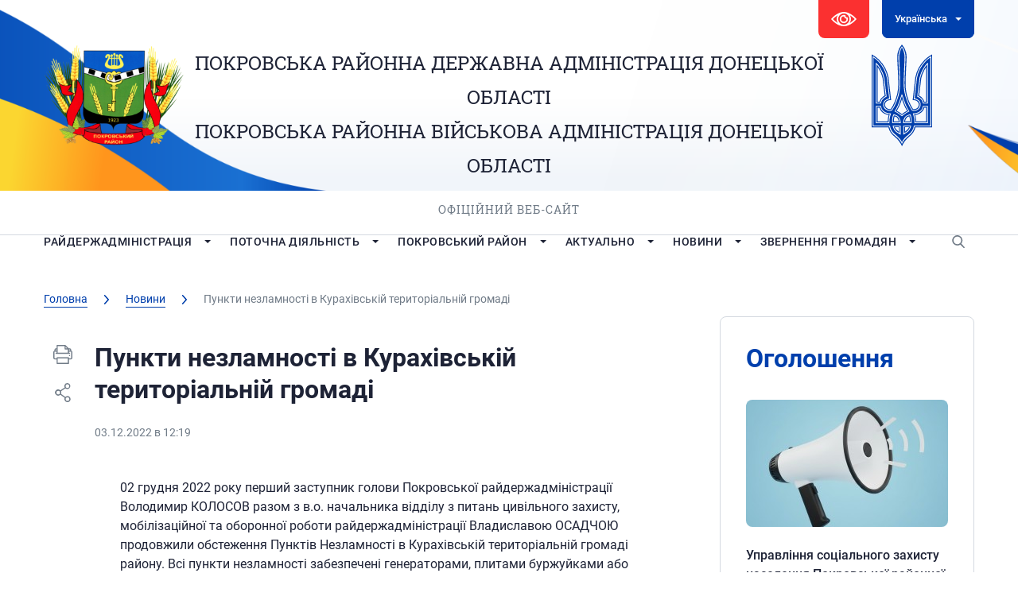

--- FILE ---
content_type: text/html; charset=UTF-8
request_url: http://pokrovsk-rda.gov.ua/news/punkty-nezlamnosti-v-kurahivskij-terytorialnij-gromadi/
body_size: 158246
content:





<!DOCTYPE html>
<html lang="ua">

<head>
   <meta charset="utf-8">
   <link rel="shortcut icon" href="http://pokrovsk-rda.gov.ua/wp-content/themes/PorovksRDA/images/favicon.ico" />
   <meta name="viewport" content="width=device-width, initial-scale=1.0, maximum-scale=1.0, user-scalable=no">
   <title>Пункти незламності в Курахівській територіальній громаді | Покровська РДА</title>




   <script type="text/javascript">
/* <![CDATA[ */
window.JetpackScriptData = {"site":{"icon":"","title":"Покровська РДА","host":"unknown","is_wpcom_platform":false}};
/* ]]> */
</script>
<meta name='robots' content='index, follow, max-image-preview:large, max-snippet:-1, max-video-preview:-1' />
	<style>img:is([sizes="auto" i], [sizes^="auto," i]) { contain-intrinsic-size: 3000px 1500px }</style>
	
	<!-- This site is optimized with the Yoast SEO plugin v25.6 - https://yoast.com/wordpress/plugins/seo/ -->
	<title>Пункти незламності в Курахівській територіальній громаді | Покровська РДА</title>
	<meta name="description" content="02 грудня 2022 року перший заступник голови Покровської райдержадміністрації Володимир КОЛОСОВ разом з в.о. начальника відділу з питань цивільного" />
	<link rel="canonical" href="http://pokrovsk-rda.gov.ua/news/punkty-nezlamnosti-v-kurahivskij-terytorialnij-gromadi/" />
	<meta property="og:locale" content="uk_UA" />
	<meta property="og:type" content="article" />
	<meta property="og:title" content="Пункти незламності в Курахівській територіальній громаді | Покровська РДА" />
	<meta property="og:description" content="02 грудня 2022 року перший заступник голови Покровської райдержадміністрації Володимир КОЛОСОВ разом з в.о. начальника відділу з питань цивільного" />
	<meta property="og:url" content="http://pokrovsk-rda.gov.ua/news/punkty-nezlamnosti-v-kurahivskij-terytorialnij-gromadi/" />
	<meta property="og:site_name" content="Покровська РДА" />
	<meta property="article:publisher" content="https://www.facebook.com/pokrovsk.rda/" />
	<meta property="article:published_time" content="2022-12-03T10:19:59+00:00" />
	<meta property="og:image" content="http://pokrovsk-rda.gov.ua/wp-content/uploads/2022/12/abba05fb-ab59-4299-8a31-a6a77ecab033.jpeg" />
	<meta property="og:image:width" content="749" />
	<meta property="og:image:height" content="865" />
	<meta property="og:image:type" content="image/jpeg" />
	<meta name="author" content="Андминистратор" />
	<meta name="twitter:card" content="summary_large_image" />
	<meta name="twitter:label1" content="Написано" />
	<meta name="twitter:data1" content="Андминистратор" />
	<meta name="twitter:label2" content="Прибл. час читання" />
	<meta name="twitter:data2" content="4 хвилини" />
	<script type="application/ld+json" class="yoast-schema-graph">{"@context":"https://schema.org","@graph":[{"@type":"Article","@id":"http://pokrovsk-rda.gov.ua/news/punkty-nezlamnosti-v-kurahivskij-terytorialnij-gromadi/#article","isPartOf":{"@id":"http://pokrovsk-rda.gov.ua/news/punkty-nezlamnosti-v-kurahivskij-terytorialnij-gromadi/"},"author":{"name":"Андминистратор","@id":"https://pokrovsk-rda.gov.ua/#/schema/person/4df1671bcfbb3f58247fb42e8b542ffd"},"headline":"Пункти незламності в Курахівській територіальній громаді","datePublished":"2022-12-03T10:19:59+00:00","mainEntityOfPage":{"@id":"http://pokrovsk-rda.gov.ua/news/punkty-nezlamnosti-v-kurahivskij-terytorialnij-gromadi/"},"wordCount":93,"publisher":{"@id":"https://pokrovsk-rda.gov.ua/#organization"},"image":{"@id":"http://pokrovsk-rda.gov.ua/news/punkty-nezlamnosti-v-kurahivskij-terytorialnij-gromadi/#primaryimage"},"thumbnailUrl":"http://pokrovsk-rda.gov.ua/wp-content/uploads/2022/12/abba05fb-ab59-4299-8a31-a6a77ecab033.jpeg","articleSection":["Новини"],"inLanguage":"uk"},{"@type":"WebPage","@id":"http://pokrovsk-rda.gov.ua/news/punkty-nezlamnosti-v-kurahivskij-terytorialnij-gromadi/","url":"http://pokrovsk-rda.gov.ua/news/punkty-nezlamnosti-v-kurahivskij-terytorialnij-gromadi/","name":"Пункти незламності в Курахівській територіальній громаді | Покровська РДА","isPartOf":{"@id":"https://pokrovsk-rda.gov.ua/#website"},"primaryImageOfPage":{"@id":"http://pokrovsk-rda.gov.ua/news/punkty-nezlamnosti-v-kurahivskij-terytorialnij-gromadi/#primaryimage"},"image":{"@id":"http://pokrovsk-rda.gov.ua/news/punkty-nezlamnosti-v-kurahivskij-terytorialnij-gromadi/#primaryimage"},"thumbnailUrl":"http://pokrovsk-rda.gov.ua/wp-content/uploads/2022/12/abba05fb-ab59-4299-8a31-a6a77ecab033.jpeg","datePublished":"2022-12-03T10:19:59+00:00","description":"02 грудня 2022 року перший заступник голови Покровської райдержадміністрації Володимир КОЛОСОВ разом з в.о. начальника відділу з питань цивільного","inLanguage":"uk","potentialAction":[{"@type":"ReadAction","target":[["http://pokrovsk-rda.gov.ua/news/punkty-nezlamnosti-v-kurahivskij-terytorialnij-gromadi/"]]}]},{"@type":"ImageObject","inLanguage":"uk","@id":"http://pokrovsk-rda.gov.ua/news/punkty-nezlamnosti-v-kurahivskij-terytorialnij-gromadi/#primaryimage","url":"http://pokrovsk-rda.gov.ua/wp-content/uploads/2022/12/abba05fb-ab59-4299-8a31-a6a77ecab033.jpeg","contentUrl":"http://pokrovsk-rda.gov.ua/wp-content/uploads/2022/12/abba05fb-ab59-4299-8a31-a6a77ecab033.jpeg","width":749,"height":865},{"@type":"WebSite","@id":"https://pokrovsk-rda.gov.ua/#website","url":"https://pokrovsk-rda.gov.ua/","name":"Покровська РДА","description":"Покровська РДА","publisher":{"@id":"https://pokrovsk-rda.gov.ua/#organization"},"potentialAction":[{"@type":"SearchAction","target":{"@type":"EntryPoint","urlTemplate":"https://pokrovsk-rda.gov.ua/?s={search_term_string}"},"query-input":{"@type":"PropertyValueSpecification","valueRequired":true,"valueName":"search_term_string"}}],"inLanguage":"uk"},{"@type":"Organization","@id":"https://pokrovsk-rda.gov.ua/#organization","name":"Покровська районна державна адміністрація Донецької області","url":"https://pokrovsk-rda.gov.ua/","logo":{"@type":"ImageObject","inLanguage":"uk","@id":"https://pokrovsk-rda.gov.ua/#/schema/logo/image/","url":"https://pokrovsk-rda.gov.ua/wp-content/uploads/2020/01/logo.png","contentUrl":"https://pokrovsk-rda.gov.ua/wp-content/uploads/2020/01/logo.png","width":182,"height":128,"caption":"Покровська районна державна адміністрація Донецької області"},"image":{"@id":"https://pokrovsk-rda.gov.ua/#/schema/logo/image/"},"sameAs":["https://www.facebook.com/pokrovsk.rda/"]},{"@type":"Person","@id":"https://pokrovsk-rda.gov.ua/#/schema/person/4df1671bcfbb3f58247fb42e8b542ffd","name":"Андминистратор"}]}</script>
	<!-- / Yoast SEO plugin. -->


<link rel='dns-prefetch' href='//code.jquery.com' />
<link rel='dns-prefetch' href='//kit.fontawesome.com' />
<link rel='dns-prefetch' href='//stats.wp.com' />
<script type="text/javascript">
/* <![CDATA[ */
window._wpemojiSettings = {"baseUrl":"https:\/\/s.w.org\/images\/core\/emoji\/16.0.1\/72x72\/","ext":".png","svgUrl":"https:\/\/s.w.org\/images\/core\/emoji\/16.0.1\/svg\/","svgExt":".svg","source":{"concatemoji":"http:\/\/pokrovsk-rda.gov.ua\/wp-includes\/js\/wp-emoji-release.min.js?ver=6.8.2"}};
/*! This file is auto-generated */
!function(s,n){var o,i,e;function c(e){try{var t={supportTests:e,timestamp:(new Date).valueOf()};sessionStorage.setItem(o,JSON.stringify(t))}catch(e){}}function p(e,t,n){e.clearRect(0,0,e.canvas.width,e.canvas.height),e.fillText(t,0,0);var t=new Uint32Array(e.getImageData(0,0,e.canvas.width,e.canvas.height).data),a=(e.clearRect(0,0,e.canvas.width,e.canvas.height),e.fillText(n,0,0),new Uint32Array(e.getImageData(0,0,e.canvas.width,e.canvas.height).data));return t.every(function(e,t){return e===a[t]})}function u(e,t){e.clearRect(0,0,e.canvas.width,e.canvas.height),e.fillText(t,0,0);for(var n=e.getImageData(16,16,1,1),a=0;a<n.data.length;a++)if(0!==n.data[a])return!1;return!0}function f(e,t,n,a){switch(t){case"flag":return n(e,"\ud83c\udff3\ufe0f\u200d\u26a7\ufe0f","\ud83c\udff3\ufe0f\u200b\u26a7\ufe0f")?!1:!n(e,"\ud83c\udde8\ud83c\uddf6","\ud83c\udde8\u200b\ud83c\uddf6")&&!n(e,"\ud83c\udff4\udb40\udc67\udb40\udc62\udb40\udc65\udb40\udc6e\udb40\udc67\udb40\udc7f","\ud83c\udff4\u200b\udb40\udc67\u200b\udb40\udc62\u200b\udb40\udc65\u200b\udb40\udc6e\u200b\udb40\udc67\u200b\udb40\udc7f");case"emoji":return!a(e,"\ud83e\udedf")}return!1}function g(e,t,n,a){var r="undefined"!=typeof WorkerGlobalScope&&self instanceof WorkerGlobalScope?new OffscreenCanvas(300,150):s.createElement("canvas"),o=r.getContext("2d",{willReadFrequently:!0}),i=(o.textBaseline="top",o.font="600 32px Arial",{});return e.forEach(function(e){i[e]=t(o,e,n,a)}),i}function t(e){var t=s.createElement("script");t.src=e,t.defer=!0,s.head.appendChild(t)}"undefined"!=typeof Promise&&(o="wpEmojiSettingsSupports",i=["flag","emoji"],n.supports={everything:!0,everythingExceptFlag:!0},e=new Promise(function(e){s.addEventListener("DOMContentLoaded",e,{once:!0})}),new Promise(function(t){var n=function(){try{var e=JSON.parse(sessionStorage.getItem(o));if("object"==typeof e&&"number"==typeof e.timestamp&&(new Date).valueOf()<e.timestamp+604800&&"object"==typeof e.supportTests)return e.supportTests}catch(e){}return null}();if(!n){if("undefined"!=typeof Worker&&"undefined"!=typeof OffscreenCanvas&&"undefined"!=typeof URL&&URL.createObjectURL&&"undefined"!=typeof Blob)try{var e="postMessage("+g.toString()+"("+[JSON.stringify(i),f.toString(),p.toString(),u.toString()].join(",")+"));",a=new Blob([e],{type:"text/javascript"}),r=new Worker(URL.createObjectURL(a),{name:"wpTestEmojiSupports"});return void(r.onmessage=function(e){c(n=e.data),r.terminate(),t(n)})}catch(e){}c(n=g(i,f,p,u))}t(n)}).then(function(e){for(var t in e)n.supports[t]=e[t],n.supports.everything=n.supports.everything&&n.supports[t],"flag"!==t&&(n.supports.everythingExceptFlag=n.supports.everythingExceptFlag&&n.supports[t]);n.supports.everythingExceptFlag=n.supports.everythingExceptFlag&&!n.supports.flag,n.DOMReady=!1,n.readyCallback=function(){n.DOMReady=!0}}).then(function(){return e}).then(function(){var e;n.supports.everything||(n.readyCallback(),(e=n.source||{}).concatemoji?t(e.concatemoji):e.wpemoji&&e.twemoji&&(t(e.twemoji),t(e.wpemoji)))}))}((window,document),window._wpemojiSettings);
/* ]]> */
</script>
<link rel='stylesheet' id='h5ab-print-font-awesome-css' href='http://pokrovsk-rda.gov.ua/wp-content/plugins/print-post-and-page/css/font-awesome.min.css?ver=6.8.2' type='text/css' media='all' />
<link rel='stylesheet' id='h5ab-print-css-css' href='http://pokrovsk-rda.gov.ua/wp-content/plugins/print-post-and-page/css/h5ab-print.min.css?ver=6.8.2' type='text/css' media='all' />
<style id='wp-emoji-styles-inline-css' type='text/css'>

	img.wp-smiley, img.emoji {
		display: inline !important;
		border: none !important;
		box-shadow: none !important;
		height: 1em !important;
		width: 1em !important;
		margin: 0 0.07em !important;
		vertical-align: -0.1em !important;
		background: none !important;
		padding: 0 !important;
	}
</style>
<style id='classic-theme-styles-inline-css' type='text/css'>
/*! This file is auto-generated */
.wp-block-button__link{color:#fff;background-color:#32373c;border-radius:9999px;box-shadow:none;text-decoration:none;padding:calc(.667em + 2px) calc(1.333em + 2px);font-size:1.125em}.wp-block-file__button{background:#32373c;color:#fff;text-decoration:none}
</style>
<style id='global-styles-inline-css' type='text/css'>
:root{--wp--preset--aspect-ratio--square: 1;--wp--preset--aspect-ratio--4-3: 4/3;--wp--preset--aspect-ratio--3-4: 3/4;--wp--preset--aspect-ratio--3-2: 3/2;--wp--preset--aspect-ratio--2-3: 2/3;--wp--preset--aspect-ratio--16-9: 16/9;--wp--preset--aspect-ratio--9-16: 9/16;--wp--preset--color--black: #000000;--wp--preset--color--cyan-bluish-gray: #abb8c3;--wp--preset--color--white: #ffffff;--wp--preset--color--pale-pink: #f78da7;--wp--preset--color--vivid-red: #cf2e2e;--wp--preset--color--luminous-vivid-orange: #ff6900;--wp--preset--color--luminous-vivid-amber: #fcb900;--wp--preset--color--light-green-cyan: #7bdcb5;--wp--preset--color--vivid-green-cyan: #00d084;--wp--preset--color--pale-cyan-blue: #8ed1fc;--wp--preset--color--vivid-cyan-blue: #0693e3;--wp--preset--color--vivid-purple: #9b51e0;--wp--preset--gradient--vivid-cyan-blue-to-vivid-purple: linear-gradient(135deg,rgba(6,147,227,1) 0%,rgb(155,81,224) 100%);--wp--preset--gradient--light-green-cyan-to-vivid-green-cyan: linear-gradient(135deg,rgb(122,220,180) 0%,rgb(0,208,130) 100%);--wp--preset--gradient--luminous-vivid-amber-to-luminous-vivid-orange: linear-gradient(135deg,rgba(252,185,0,1) 0%,rgba(255,105,0,1) 100%);--wp--preset--gradient--luminous-vivid-orange-to-vivid-red: linear-gradient(135deg,rgba(255,105,0,1) 0%,rgb(207,46,46) 100%);--wp--preset--gradient--very-light-gray-to-cyan-bluish-gray: linear-gradient(135deg,rgb(238,238,238) 0%,rgb(169,184,195) 100%);--wp--preset--gradient--cool-to-warm-spectrum: linear-gradient(135deg,rgb(74,234,220) 0%,rgb(151,120,209) 20%,rgb(207,42,186) 40%,rgb(238,44,130) 60%,rgb(251,105,98) 80%,rgb(254,248,76) 100%);--wp--preset--gradient--blush-light-purple: linear-gradient(135deg,rgb(255,206,236) 0%,rgb(152,150,240) 100%);--wp--preset--gradient--blush-bordeaux: linear-gradient(135deg,rgb(254,205,165) 0%,rgb(254,45,45) 50%,rgb(107,0,62) 100%);--wp--preset--gradient--luminous-dusk: linear-gradient(135deg,rgb(255,203,112) 0%,rgb(199,81,192) 50%,rgb(65,88,208) 100%);--wp--preset--gradient--pale-ocean: linear-gradient(135deg,rgb(255,245,203) 0%,rgb(182,227,212) 50%,rgb(51,167,181) 100%);--wp--preset--gradient--electric-grass: linear-gradient(135deg,rgb(202,248,128) 0%,rgb(113,206,126) 100%);--wp--preset--gradient--midnight: linear-gradient(135deg,rgb(2,3,129) 0%,rgb(40,116,252) 100%);--wp--preset--font-size--small: 13px;--wp--preset--font-size--medium: 20px;--wp--preset--font-size--large: 36px;--wp--preset--font-size--x-large: 42px;--wp--preset--spacing--20: 0.44rem;--wp--preset--spacing--30: 0.67rem;--wp--preset--spacing--40: 1rem;--wp--preset--spacing--50: 1.5rem;--wp--preset--spacing--60: 2.25rem;--wp--preset--spacing--70: 3.38rem;--wp--preset--spacing--80: 5.06rem;--wp--preset--shadow--natural: 6px 6px 9px rgba(0, 0, 0, 0.2);--wp--preset--shadow--deep: 12px 12px 50px rgba(0, 0, 0, 0.4);--wp--preset--shadow--sharp: 6px 6px 0px rgba(0, 0, 0, 0.2);--wp--preset--shadow--outlined: 6px 6px 0px -3px rgba(255, 255, 255, 1), 6px 6px rgba(0, 0, 0, 1);--wp--preset--shadow--crisp: 6px 6px 0px rgba(0, 0, 0, 1);}:where(.is-layout-flex){gap: 0.5em;}:where(.is-layout-grid){gap: 0.5em;}body .is-layout-flex{display: flex;}.is-layout-flex{flex-wrap: wrap;align-items: center;}.is-layout-flex > :is(*, div){margin: 0;}body .is-layout-grid{display: grid;}.is-layout-grid > :is(*, div){margin: 0;}:where(.wp-block-columns.is-layout-flex){gap: 2em;}:where(.wp-block-columns.is-layout-grid){gap: 2em;}:where(.wp-block-post-template.is-layout-flex){gap: 1.25em;}:where(.wp-block-post-template.is-layout-grid){gap: 1.25em;}.has-black-color{color: var(--wp--preset--color--black) !important;}.has-cyan-bluish-gray-color{color: var(--wp--preset--color--cyan-bluish-gray) !important;}.has-white-color{color: var(--wp--preset--color--white) !important;}.has-pale-pink-color{color: var(--wp--preset--color--pale-pink) !important;}.has-vivid-red-color{color: var(--wp--preset--color--vivid-red) !important;}.has-luminous-vivid-orange-color{color: var(--wp--preset--color--luminous-vivid-orange) !important;}.has-luminous-vivid-amber-color{color: var(--wp--preset--color--luminous-vivid-amber) !important;}.has-light-green-cyan-color{color: var(--wp--preset--color--light-green-cyan) !important;}.has-vivid-green-cyan-color{color: var(--wp--preset--color--vivid-green-cyan) !important;}.has-pale-cyan-blue-color{color: var(--wp--preset--color--pale-cyan-blue) !important;}.has-vivid-cyan-blue-color{color: var(--wp--preset--color--vivid-cyan-blue) !important;}.has-vivid-purple-color{color: var(--wp--preset--color--vivid-purple) !important;}.has-black-background-color{background-color: var(--wp--preset--color--black) !important;}.has-cyan-bluish-gray-background-color{background-color: var(--wp--preset--color--cyan-bluish-gray) !important;}.has-white-background-color{background-color: var(--wp--preset--color--white) !important;}.has-pale-pink-background-color{background-color: var(--wp--preset--color--pale-pink) !important;}.has-vivid-red-background-color{background-color: var(--wp--preset--color--vivid-red) !important;}.has-luminous-vivid-orange-background-color{background-color: var(--wp--preset--color--luminous-vivid-orange) !important;}.has-luminous-vivid-amber-background-color{background-color: var(--wp--preset--color--luminous-vivid-amber) !important;}.has-light-green-cyan-background-color{background-color: var(--wp--preset--color--light-green-cyan) !important;}.has-vivid-green-cyan-background-color{background-color: var(--wp--preset--color--vivid-green-cyan) !important;}.has-pale-cyan-blue-background-color{background-color: var(--wp--preset--color--pale-cyan-blue) !important;}.has-vivid-cyan-blue-background-color{background-color: var(--wp--preset--color--vivid-cyan-blue) !important;}.has-vivid-purple-background-color{background-color: var(--wp--preset--color--vivid-purple) !important;}.has-black-border-color{border-color: var(--wp--preset--color--black) !important;}.has-cyan-bluish-gray-border-color{border-color: var(--wp--preset--color--cyan-bluish-gray) !important;}.has-white-border-color{border-color: var(--wp--preset--color--white) !important;}.has-pale-pink-border-color{border-color: var(--wp--preset--color--pale-pink) !important;}.has-vivid-red-border-color{border-color: var(--wp--preset--color--vivid-red) !important;}.has-luminous-vivid-orange-border-color{border-color: var(--wp--preset--color--luminous-vivid-orange) !important;}.has-luminous-vivid-amber-border-color{border-color: var(--wp--preset--color--luminous-vivid-amber) !important;}.has-light-green-cyan-border-color{border-color: var(--wp--preset--color--light-green-cyan) !important;}.has-vivid-green-cyan-border-color{border-color: var(--wp--preset--color--vivid-green-cyan) !important;}.has-pale-cyan-blue-border-color{border-color: var(--wp--preset--color--pale-cyan-blue) !important;}.has-vivid-cyan-blue-border-color{border-color: var(--wp--preset--color--vivid-cyan-blue) !important;}.has-vivid-purple-border-color{border-color: var(--wp--preset--color--vivid-purple) !important;}.has-vivid-cyan-blue-to-vivid-purple-gradient-background{background: var(--wp--preset--gradient--vivid-cyan-blue-to-vivid-purple) !important;}.has-light-green-cyan-to-vivid-green-cyan-gradient-background{background: var(--wp--preset--gradient--light-green-cyan-to-vivid-green-cyan) !important;}.has-luminous-vivid-amber-to-luminous-vivid-orange-gradient-background{background: var(--wp--preset--gradient--luminous-vivid-amber-to-luminous-vivid-orange) !important;}.has-luminous-vivid-orange-to-vivid-red-gradient-background{background: var(--wp--preset--gradient--luminous-vivid-orange-to-vivid-red) !important;}.has-very-light-gray-to-cyan-bluish-gray-gradient-background{background: var(--wp--preset--gradient--very-light-gray-to-cyan-bluish-gray) !important;}.has-cool-to-warm-spectrum-gradient-background{background: var(--wp--preset--gradient--cool-to-warm-spectrum) !important;}.has-blush-light-purple-gradient-background{background: var(--wp--preset--gradient--blush-light-purple) !important;}.has-blush-bordeaux-gradient-background{background: var(--wp--preset--gradient--blush-bordeaux) !important;}.has-luminous-dusk-gradient-background{background: var(--wp--preset--gradient--luminous-dusk) !important;}.has-pale-ocean-gradient-background{background: var(--wp--preset--gradient--pale-ocean) !important;}.has-electric-grass-gradient-background{background: var(--wp--preset--gradient--electric-grass) !important;}.has-midnight-gradient-background{background: var(--wp--preset--gradient--midnight) !important;}.has-small-font-size{font-size: var(--wp--preset--font-size--small) !important;}.has-medium-font-size{font-size: var(--wp--preset--font-size--medium) !important;}.has-large-font-size{font-size: var(--wp--preset--font-size--large) !important;}.has-x-large-font-size{font-size: var(--wp--preset--font-size--x-large) !important;}
:where(.wp-block-post-template.is-layout-flex){gap: 1.25em;}:where(.wp-block-post-template.is-layout-grid){gap: 1.25em;}
:where(.wp-block-columns.is-layout-flex){gap: 2em;}:where(.wp-block-columns.is-layout-grid){gap: 2em;}
:root :where(.wp-block-pullquote){font-size: 1.5em;line-height: 1.6;}
</style>
<link rel='stylesheet' id='contact-form-7-css' href='http://pokrovsk-rda.gov.ua/wp-content/plugins/contact-form-7/includes/css/styles.css?ver=6.1' type='text/css' media='all' />
<link rel='stylesheet' id='lbwps-styles-photoswipe5-main-css' href='http://pokrovsk-rda.gov.ua/wp-content/plugins/lightbox-photoswipe/assets/ps5/styles/main.css?ver=5.7.2' type='text/css' media='all' />
<link rel='stylesheet' id='wpos-slick-style-css' href='http://pokrovsk-rda.gov.ua/wp-content/plugins/wp-logo-showcase-responsive-slider-slider/assets/css/slick.css?ver=3.8.4' type='text/css' media='all' />
<link rel='stylesheet' id='wpls-public-style-css' href='http://pokrovsk-rda.gov.ua/wp-content/plugins/wp-logo-showcase-responsive-slider-slider/assets/css/wpls-public.css?ver=3.8.4' type='text/css' media='all' />
<link rel='stylesheet' id='slick.css-css' href='http://pokrovsk-rda.gov.ua/wp-content/themes/PorovksRDA/styles/slick.css?ver=6.8.2' type='text/css' media='all' />
<link rel='stylesheet' id='slick-theme.css-css' href='http://pokrovsk-rda.gov.ua/wp-content/themes/PorovksRDA/styles/slick-theme.css?ver=6.8.2' type='text/css' media='all' />
<link rel='stylesheet' id='fonts.css-css' href='http://pokrovsk-rda.gov.ua/wp-content/themes/PorovksRDA/styles/fonts/fonts.css?ver=6.8.2' type='text/css' media='all' />
<link rel='stylesheet' id='simplelightbox.min.css-css' href='http://pokrovsk-rda.gov.ua/wp-content/themes/PorovksRDA/styles/simplelightbox.min.css?ver=6.8.2' type='text/css' media='all' />
<link rel='stylesheet' id='Mystyle.css-css' href='http://pokrovsk-rda.gov.ua/wp-content/themes/PorovksRDA/styles/style.css?ver=6.8.2' type='text/css' media='all' />
<link rel='stylesheet' id='media.css-css' href='http://pokrovsk-rda.gov.ua/wp-content/themes/PorovksRDA/styles/media.css?ver=6.8.2' type='text/css' media='all' />
<link rel='stylesheet' id='style.css-css' href='http://pokrovsk-rda.gov.ua/wp-content/themes/PorovksRDA/style.css?ver=6.8.2' type='text/css' media='all' />
<link rel='stylesheet' id='bvi-styles-css' href='http://pokrovsk-rda.gov.ua/wp-content/plugins/button-visually-impaired/assets/css/bvi.min.css?ver=2.3.0' type='text/css' media='all' />
<style id='bvi-styles-inline-css' type='text/css'>

			.bvi-widget,
			.bvi-shortcode a,
			.bvi-widget a, 
			.bvi-shortcode {
				color: #ffffff;
				background-color: #ffffff;
			}
			.bvi-widget .bvi-svg-eye,
			.bvi-shortcode .bvi-svg-eye {
			    display: inline-block;
                overflow: visible;
                width: 1.125em;
                height: 1em;
                font-size: 2em;
                vertical-align: middle;
			}
			.bvi-widget,
			.bvi-shortcode {
			    -webkit-transition: background-color .2s ease-out;
			    transition: background-color .2s ease-out;
			    cursor: pointer;
			    border-radius: 2px;
			    display: inline-block;
			    padding: 5px 10px;
			    vertical-align: middle;
			    text-decoration: none;
			}
</style>
<script type="text/javascript" src="https://code.jquery.com/jquery-3.7.1.min.js?ver=6.8.2" id="jquery-js"></script>
<script type="text/javascript" src="https://kit.fontawesome.com/474bb81340.js?ver=6.8.2" id="fontawesome.js-js"></script>
<link rel="https://api.w.org/" href="http://pokrovsk-rda.gov.ua/wp-json/" /><link rel="alternate" title="JSON" type="application/json" href="http://pokrovsk-rda.gov.ua/wp-json/wp/v2/posts/21488" /><link rel="EditURI" type="application/rsd+xml" title="RSD" href="http://pokrovsk-rda.gov.ua/xmlrpc.php?rsd" />
<meta name="generator" content="WordPress 6.8.2" />
<link rel='shortlink' href='http://pokrovsk-rda.gov.ua/?p=21488' />
<link rel="alternate" title="oEmbed (JSON)" type="application/json+oembed" href="http://pokrovsk-rda.gov.ua/wp-json/oembed/1.0/embed?url=http%3A%2F%2Fpokrovsk-rda.gov.ua%2Fnews%2Fpunkty-nezlamnosti-v-kurahivskij-terytorialnij-gromadi%2F" />
<link rel="alternate" title="oEmbed (XML)" type="text/xml+oembed" href="http://pokrovsk-rda.gov.ua/wp-json/oembed/1.0/embed?url=http%3A%2F%2Fpokrovsk-rda.gov.ua%2Fnews%2Fpunkty-nezlamnosti-v-kurahivskij-terytorialnij-gromadi%2F&#038;format=xml" />
<style>
.qtranxs_flag_ua {background-image: url(http://pokrovsk-rda.gov.ua/wp-content/plugins/qtranslate-xt-3.15.3/flags/ua.png); background-repeat: no-repeat;}
.qtranxs_flag_en {background-image: url(http://pokrovsk-rda.gov.ua/wp-content/plugins/qtranslate-xt-3.15.3/flags/gb.png); background-repeat: no-repeat;}
</style>
<link hreflang="ua" href="http://pokrovsk-rda.gov.ua/news/punkty-nezlamnosti-v-kurahivskij-terytorialnij-gromadi/" rel="alternate" />
<link hreflang="en" href="http://pokrovsk-rda.gov.ua/en/news/punkty-nezlamnosti-v-kurahivskij-terytorialnij-gromadi/" rel="alternate" />
<link hreflang="x-default" href="http://pokrovsk-rda.gov.ua/news/punkty-nezlamnosti-v-kurahivskij-terytorialnij-gromadi/" rel="alternate" />
<meta name="generator" content="qTranslate-XT 3.15.3" />
	<style>img#wpstats{display:none}</style>
		<meta name="redi-version" content="1.2.7" /></head>

<body class=" inner">
   <div id="fb-root"></div>
   <script>
   (function(d, s, id) {
      var js, fjs = d.getElementsByTagName(s)[0];
      if (d.getElementById(id)) return;
      js = d.createElement(s);
      js.id = id;
      js.src =
         'https://connect.facebook.net/ru_RU/sdk.js#xfbml=1&version=v3.2&appId=751762811559339&autoLogAppEvents=1';
      fjs.parentNode.insertBefore(js, fjs);
   }(document, 'script', 'facebook-jssdk'));
   </script>
   <header>
      <div class="container">
         <div class="top clear">
            <div class="vision">
               <div class="bvi-shortcode"><a href="#" class="bvi-open"><svg aria-hidden="true" focusable="false" role="img" xmlns="http://www.w3.org/2000/svg" viewBox="0 0 576 512" class="bvi-svg-eye"><path fill="currentColor" d="M572.52 241.4C518.29 135.59 410.93 64 288 64S57.68 135.64 3.48 241.41a32.35 32.35 0 0 0 0 29.19C57.71 376.41 165.07 448 288 448s230.32-71.64 284.52-177.41a32.35 32.35 0 0 0 0-29.19zM288 400a144 144 0 1 1 144-144 143.93 143.93 0 0 1-144 144zm0-240a95.31 95.31 0 0 0-25.31 3.79 47.85 47.85 0 0 1-66.9 66.9A95.78 95.78 0 1 0 288 160z" class="bvi-svg-eye"></path></svg>&ensp;Версия сайта для слабовидящих</a></div>            </div>
            <div class="lang down white">

               
<ul class="language-chooser language-chooser-dropdown qtranxs_language_chooser" id="qtranslate-chooser">
<li class="lang-ua active"><a href="http://pokrovsk-rda.gov.ua/ua/news/punkty-nezlamnosti-v-kurahivskij-terytorialnij-gromadi/" title="Українська (ua)"><span>Українська</span></a></li>
<li class="lang-en"><a href="http://pokrovsk-rda.gov.ua/en/news/punkty-nezlamnosti-v-kurahivskij-terytorialnij-gromadi/" title="English (en)"><span>English</span></a></li>
<script>
// <![CDATA[
var lc = document.getElementById('qtranslate-chooser');
var s = document.createElement('select');
s.id = 'qtranxs_select_qtranslate-chooser';
lc.parentNode.insertBefore(s,lc);

		var sb = document.getElementById('qtranxs_select_qtranslate-chooser');
		var o = document.createElement('option');
		var l = document.createTextNode('Українська');
		o.selected = 'selected';
		o.value = 'http://pokrovsk-rda.gov.ua/ua/news/punkty-nezlamnosti-v-kurahivskij-terytorialnij-gromadi/';
		o.appendChild(l);
		sb.appendChild(o);
		
		var sb = document.getElementById('qtranxs_select_qtranslate-chooser');
		var o = document.createElement('option');
		var l = document.createTextNode('English');
		
		o.value = 'http://pokrovsk-rda.gov.ua/en/news/punkty-nezlamnosti-v-kurahivskij-terytorialnij-gromadi/';
		o.appendChild(l);
		sb.appendChild(o);
		s.onchange = function() { document.location.href = this.value;}
lc.style.display='none';
// ]]>
</script>
</ul><div class="qtranxs_widget_end"></div>

            </div>
         </div>
         <div class="center clear">
            <a href="http://pokrovsk-rda.gov.ua" class="logo"><img src="http://pokrovsk-rda.gov.ua/wp-content/themes/PorovksRDA/images/logo.png"
                  alt="logo"></a>
            <div class="emblem"><img src="http://pokrovsk-rda.gov.ua/wp-content/themes/PorovksRDA/images/emblem.svg" alt="emblem"></div>
            <div class="name">
               <p class="l1"><a
                     href="http://pokrovsk-rda.gov.ua">ПОКРОВСЬКА РАЙОННА ДЕРЖАВНА АДМІНІСТРАЦІЯ ДОНЕЦЬКОЇ ОБЛАСТІ <br>ПОКРОВСЬКА РАЙОННА  ВІЙСЬКОВА АДМІНІСТРАЦІЯ ДОНЕЦЬКОЇ ОБЛАСТІ</a>
               </p>
               <div>Офіційний веб-сайт</div>
            </div>
         </div>
      </div>
   </header>
   <nav>
      <div class="container">
         <div class="butmenu">Меню</div>
         <ul id="menu-golovne-menyu" class="menu"><li id="menu-item-27093" class="menu-item menu-item-type-custom menu-item-object-custom menu-item-has-children menu-item-27093"><a href="#">Райдержадміністрація</a>
<ul class="sub-menu">
	<li id="menu-item-27109" class="menu-item menu-item-type-taxonomy menu-item-object-category menu-item-27109"><a href="http://pokrovsk-rda.gov.ua/kerivnycztvo-rda/">Керівництво РДА</a></li>
	<li id="menu-item-27115" class="menu-item menu-item-type-taxonomy menu-item-object-category menu-item-27115"><a href="http://pokrovsk-rda.gov.ua/aparat-rda/">Апарат РДА</a></li>
	<li id="menu-item-27130" class="menu-item menu-item-type-taxonomy menu-item-object-category menu-item-27130"><a href="http://pokrovsk-rda.gov.ua/strukturni-pidrozdili-rda/">Структурні підрозділи РДА</a></li>
	<li id="menu-item-27245" class="menu-item menu-item-type-post_type menu-item-object-page menu-item-has-children menu-item-27245"><a href="http://pokrovsk-rda.gov.ua/kolegiya-rda/">Колегія  РДА</a>
	<ul class="sub-menu">
		<li id="menu-item-27305" class="menu-item menu-item-type-post_type menu-item-object-page menu-item-27305"><a href="http://pokrovsk-rda.gov.ua/?page_id=40">Склад колегії</a></li>
		<li id="menu-item-27246" class="menu-item menu-item-type-post_type menu-item-object-page menu-item-27246"><a href="http://pokrovsk-rda.gov.ua/kolegiya-rda/poryadok-dennij-zasidannya-kolegiyi/">Порядок денний засідання колегії</a></li>
		<li id="menu-item-27273" class="menu-item menu-item-type-taxonomy menu-item-object-category menu-item-27273"><a href="http://pokrovsk-rda.gov.ua/kolegiya-rda/proekty-rishen/">Проекти рішень</a></li>
	</ul>
</li>
	<li id="menu-item-27277" class="menu-item menu-item-type-post_type menu-item-object-page menu-item-has-children menu-item-27277"><a href="http://pokrovsk-rda.gov.ua/gromadska-rada-pri-rajderzhadministraciyi/">Громадська рада при райдержадміністрації</a>
	<ul class="sub-menu">
		<li id="menu-item-27150" class="menu-item menu-item-type-taxonomy menu-item-object-category menu-item-27150"><a href="http://pokrovsk-rda.gov.ua/gromadska-rada-pri-rajderzhadministraciyi/sklad/">Склад</a></li>
		<li id="menu-item-27677" class="menu-item menu-item-type-post_type menu-item-object-page menu-item-27677"><a href="http://pokrovsk-rda.gov.ua/gromadska-rada-pri-rajderzhadministraciyi/normativna-baza/">Нормативна база</a></li>
		<li id="menu-item-27151" class="menu-item menu-item-type-taxonomy menu-item-object-category menu-item-27151"><a href="http://pokrovsk-rda.gov.ua/gromadska-rada-pri-rajderzhadministraciyi/protokoli-zasidan/">Протоколи засідань</a></li>
		<li id="menu-item-27314" class="menu-item menu-item-type-post_type menu-item-object-page menu-item-27314"><a href="http://pokrovsk-rda.gov.ua/gromadska-rada-pri-rajderzhadministraciyi/informaciya-dlya-gromadskosti/">Інформація для громадськості</a></li>
		<li id="menu-item-27264" class="menu-item menu-item-type-taxonomy menu-item-object-category menu-item-27264"><a href="http://pokrovsk-rda.gov.ua/ogolosheni-konkursi/">Оголошені конкурси</a></li>
	</ul>
</li>
	<li id="menu-item-27644" class="menu-item menu-item-type-post_type menu-item-object-page menu-item-has-children menu-item-27644"><a href="http://pokrovsk-rda.gov.ua/rada-vpo-pry-rajderzhadministracziyi/">Рада ВПО при райдержадміністрації</a>
	<ul class="sub-menu">
		<li id="menu-item-29992" class="menu-item menu-item-type-post_type menu-item-object-page menu-item-29992"><a href="http://pokrovsk-rda.gov.ua/rada-vpo-pry-rajderzhadministracziyi/sklad/">Склад</a></li>
		<li id="menu-item-27641" class="menu-item menu-item-type-post_type menu-item-object-page menu-item-27641"><a href="http://pokrovsk-rda.gov.ua/rada-vpo-pry-rajderzhadministracziyi/normatyvna-baza/">Нормативна база</a></li>
		<li id="menu-item-27642" class="menu-item menu-item-type-post_type menu-item-object-page menu-item-27642"><a href="http://pokrovsk-rda.gov.ua/rada-vpo-pry-rajderzhadministracziyi/protokoly-zasidan/">Протоколи засідань</a></li>
		<li id="menu-item-27643" class="menu-item menu-item-type-post_type menu-item-object-page menu-item-27643"><a href="http://pokrovsk-rda.gov.ua/rada-vpo-pry-rajderzhadministracziyi/informacziya-dlya-gromadskosti/">Інформація для громадськості</a></li>
	</ul>
</li>
	<li id="menu-item-27301" class="menu-item menu-item-type-post_type menu-item-object-page menu-item-has-children menu-item-27301"><a href="http://pokrovsk-rda.gov.ua/planuvannya-roboti/">Планування роботи</a>
	<ul class="sub-menu">
		<li id="menu-item-27302" class="menu-item menu-item-type-post_type menu-item-object-page menu-item-27302"><a href="http://pokrovsk-rda.gov.ua/planuvannya-roboti/richnij-plan-roboti-rajderzhadministraciyi/">Річний план роботи райдержадміністрації</a></li>
		<li id="menu-item-27304" class="menu-item menu-item-type-post_type menu-item-object-page menu-item-27304"><a href="http://pokrovsk-rda.gov.ua/planuvannya-roboti/kvartalni-plani-roboti-rajderzhadministraciyi/">Квартальні плани роботи райдержадміністрації</a></li>
		<li id="menu-item-27303" class="menu-item menu-item-type-post_type menu-item-object-page menu-item-27303"><a href="http://pokrovsk-rda.gov.ua/planuvannya-roboti/osnovni-zaxodi-na-misyac/">Основні заходи на місяць</a></li>
	</ul>
</li>
	<li id="menu-item-27296" class="menu-item menu-item-type-post_type menu-item-object-page menu-item-has-children menu-item-27296"><a href="http://pokrovsk-rda.gov.ua/administrativni-poslugi/normativna-baza/">Нормативна база</a>
	<ul class="sub-menu">
		<li id="menu-item-27160" class="menu-item menu-item-type-taxonomy menu-item-object-category menu-item-27160"><a href="http://pokrovsk-rda.gov.ua/rozporyadzhennya/">Розпорядження</a></li>
		<li id="menu-item-27159" class="menu-item menu-item-type-taxonomy menu-item-object-category menu-item-27159"><a href="http://pokrovsk-rda.gov.ua/proekti-rishen/">Проекти нормативно-правових актів</a></li>
	</ul>
</li>
	<li id="menu-item-27315" class="menu-item menu-item-type-post_type menu-item-object-page menu-item-has-children menu-item-27315"><a href="http://pokrovsk-rda.gov.ua/vakansiyi/">Вакансії</a>
	<ul class="sub-menu">
		<li id="menu-item-27316" class="menu-item menu-item-type-post_type menu-item-object-page menu-item-27316"><a href="http://pokrovsk-rda.gov.ua/vakansiyi/nayavni-vakansiyi/">Наявні вакансії</a></li>
		<li id="menu-item-27163" class="menu-item menu-item-type-taxonomy menu-item-object-category menu-item-27163"><a href="http://pokrovsk-rda.gov.ua/ogolosheni-konkursi/">Оголошені конкурси</a></li>
		<li id="menu-item-27164" class="menu-item menu-item-type-taxonomy menu-item-object-category menu-item-27164"><a href="http://pokrovsk-rda.gov.ua/rezultati-konkursiv/">Результати конкурсів</a></li>
	</ul>
</li>
</ul>
</li>
<li id="menu-item-27318" class="menu-item menu-item-type-custom menu-item-object-custom menu-item-has-children menu-item-27318"><a href="#">Поточна діяльність</a>
<ul class="sub-menu">
	<li id="menu-item-27322" class="menu-item menu-item-type-post_type menu-item-object-page menu-item-has-children menu-item-27322"><a href="http://pokrovsk-rda.gov.ua/finansy-i-byudzhet/">Фінанси і бюджет</a>
	<ul class="sub-menu">
		<li id="menu-item-27554" class="menu-item menu-item-type-post_type menu-item-object-page menu-item-27554"><a href="http://pokrovsk-rda.gov.ua/finansi-i-byudzhet/zagalna-informaciya/">Загальна інформація</a></li>
		<li id="menu-item-27333" class="menu-item menu-item-type-post_type menu-item-object-page menu-item-27333"><a href="http://pokrovsk-rda.gov.ua/finansi-i-byudzhet/planuvannya/">Планування</a></li>
		<li id="menu-item-27336" class="menu-item menu-item-type-post_type menu-item-object-page menu-item-27336"><a href="http://pokrovsk-rda.gov.ua/finansi-i-byudzhet/zvitnist/">Звітність</a></li>
	</ul>
</li>
	<li id="menu-item-27337" class="menu-item menu-item-type-post_type menu-item-object-page menu-item-has-children menu-item-27337"><a href="http://pokrovsk-rda.gov.ua/publichni-zakupivli/">Публічні закупівлі</a>
	<ul class="sub-menu">
		<li id="menu-item-27338" class="menu-item menu-item-type-post_type menu-item-object-page menu-item-27338"><a href="http://pokrovsk-rda.gov.ua/publichni-zakupivli/richnij-plan-dodatki-do-richnogo-planu/">Річний план (додатки до Річного плану)</a></li>
	</ul>
</li>
	<li id="menu-item-27342" class="menu-item menu-item-type-post_type menu-item-object-page menu-item-has-children menu-item-27342"><a href="http://pokrovsk-rda.gov.ua/ekonomichnij-rozvitok-ta-investicijna-diyalnist/">Економічний розвиток та інвестиційна діяльність</a>
	<ul class="sub-menu">
		<li id="menu-item-27344" class="menu-item menu-item-type-post_type menu-item-object-page menu-item-27344"><a href="http://pokrovsk-rda.gov.ua/ekonomichnij-rozvitok-ta-investicijna-diyalnist/programa-ekonomichnogo-i-soczialnogo-rozvytku-pokrovskogo-rajonu-1/">Програма економічного і соціального розвитку Покровського району</a></li>
		<li id="menu-item-27345" class="menu-item menu-item-type-post_type menu-item-object-page menu-item-27345"><a href="http://pokrovsk-rda.gov.ua/ekonomichnij-rozvitok-ta-investicijna-diyalnist/realizaciya-proektiv/">Реалізація проектів</a></li>
		<li id="menu-item-27346" class="menu-item menu-item-type-taxonomy menu-item-object-category menu-item-27346"><a href="http://pokrovsk-rda.gov.ua/malyj-ta-serednij-biznes/">Малий та середній бізнес</a></li>
	</ul>
</li>
	<li id="menu-item-27347" class="menu-item menu-item-type-post_type menu-item-object-page menu-item-has-children menu-item-27347"><a href="http://pokrovsk-rda.gov.ua/regulyatorna-politika/">Регуляторна політика</a>
	<ul class="sub-menu">
		<li id="menu-item-27348" class="menu-item menu-item-type-post_type menu-item-object-page menu-item-27348"><a href="http://pokrovsk-rda.gov.ua/regulyatorna-politika/plani-diyalnosti-z-pidgotovki-proektiv-regulyatornix-aktiv/">Плани діяльності з підготовки проектів регуляторних актів</a></li>
		<li id="menu-item-27349" class="menu-item menu-item-type-post_type menu-item-object-page menu-item-27349"><a href="http://pokrovsk-rda.gov.ua/regulyatorna-politika/perelik-diyuchix-regulyatornix-aktiv/">Перелік діючих регуляторних актів</a></li>
		<li id="menu-item-27350" class="menu-item menu-item-type-post_type menu-item-object-page menu-item-27350"><a href="http://pokrovsk-rda.gov.ua/regulyatorna-politika/zviti-pro-vidstezhennya-rezultativnosti-regulyatornix-aktiv/">Звіти про відстеження результативності регуляторних актів</a></li>
	</ul>
</li>
	<li id="menu-item-27352" class="menu-item menu-item-type-post_type menu-item-object-page menu-item-has-children menu-item-27352"><a href="http://pokrovsk-rda.gov.ua/silske-gospodarstvo/">Сільське господарство</a>
	<ul class="sub-menu">
		<li id="menu-item-27353" class="menu-item menu-item-type-post_type menu-item-object-page menu-item-27353"><a href="http://pokrovsk-rda.gov.ua/silske-gospodarstvo/informaciya-pro-upravlinnya/">Інформація про управління</a></li>
		<li id="menu-item-27354" class="menu-item menu-item-type-post_type menu-item-object-page menu-item-has-children menu-item-27354"><a href="http://pokrovsk-rda.gov.ua/silske-gospodarstvo/agropromislovij-kompleks/">Агропромисловий комплекс</a>
		<ul class="sub-menu">
			<li id="menu-item-27355" class="menu-item menu-item-type-post_type menu-item-object-page menu-item-27355"><a href="http://pokrovsk-rda.gov.ua/silske-gospodarstvo/agropromislovij-kompleks/roslinnitstvo/">Рослинництво</a></li>
			<li id="menu-item-27356" class="menu-item menu-item-type-post_type menu-item-object-page menu-item-27356"><a href="http://pokrovsk-rda.gov.ua/silske-gospodarstvo/agropromislovij-kompleks/tvarinnitstvo/">Тваринництво</a></li>
			<li id="menu-item-27357" class="menu-item menu-item-type-post_type menu-item-object-page menu-item-27357"><a href="http://pokrovsk-rda.gov.ua/silske-gospodarstvo/agropromislovij-kompleks/ekonomika-i-finansi/">Економіка і фінанси</a></li>
			<li id="menu-item-27358" class="menu-item menu-item-type-post_type menu-item-object-page menu-item-27358"><a href="http://pokrovsk-rda.gov.ua/silske-gospodarstvo/agropromislovij-kompleks/tehnichna-politika/">Технічна політика</a></li>
			<li id="menu-item-27359" class="menu-item menu-item-type-post_type menu-item-object-page menu-item-27359"><a href="http://pokrovsk-rda.gov.ua/silske-gospodarstvo/agropromislovij-kompleks/ohorona-pratsi-ta-pozhezhna-bezpeka/">Охорона праці та пожежна безпека</a></li>
			<li id="menu-item-27360" class="menu-item menu-item-type-post_type menu-item-object-page menu-item-27360"><a href="http://pokrovsk-rda.gov.ua/silske-gospodarstvo/agropromislovij-kompleks/silskogospodarski-pidpriyemstva-rajonu/">Сільськогосподарські підприємства району</a></li>
		</ul>
</li>
	</ul>
</li>
	<li id="menu-item-27361" class="menu-item menu-item-type-post_type menu-item-object-page menu-item-has-children menu-item-27361"><a href="http://pokrovsk-rda.gov.ua/socialnij-zaxist/">Соціальний захист</a>
	<ul class="sub-menu">
		<li id="menu-item-27371" class="menu-item menu-item-type-taxonomy menu-item-object-category menu-item-27371"><a href="http://pokrovsk-rda.gov.ua/nadannja-derzhavnih-socialnih-dopomog-ta-kompensacij/">Надання державних соціальних допомог та компенсацій</a></li>
		<li id="menu-item-27372" class="menu-item menu-item-type-taxonomy menu-item-object-category menu-item-27372"><a href="http://pokrovsk-rda.gov.ua/vse-shcho-potribno-znaty-pro-subsydii/">Все, що потрібно знати про субсидії</a></li>
		<li id="menu-item-27373" class="menu-item menu-item-type-taxonomy menu-item-object-category menu-item-27373"><a href="http://pokrovsk-rda.gov.ua/socialnij-zahist-osib-z-invalidnistju-veteraniv-vijni-ta-praci/">Соціальний захист осіб з інвалідністю, ветеранів війни та праці</a></li>
		<li id="menu-item-27374" class="menu-item menu-item-type-post_type menu-item-object-page menu-item-27374"><a href="http://pokrovsk-rda.gov.ua/socialnij-zaxist/informaciya-dlya-uchasnikiv-ato/">Інформація для учасників АТО</a></li>
		<li id="menu-item-27375" class="menu-item menu-item-type-post_type menu-item-object-page menu-item-27375"><a href="http://pokrovsk-rda.gov.ua/socialnij-zaxist/informaciya-dlya-vnutrishno-peremishhenix-osib/">Інформація для внутрішньо переміщених осіб</a></li>
		<li id="menu-item-27376" class="menu-item menu-item-type-taxonomy menu-item-object-category menu-item-27376"><a href="http://pokrovsk-rda.gov.ua/informacziya-shhodo-soczialno-trudovyh-vidnosyn/">Інформація щодо соціально-трудових відносин</a></li>
	</ul>
</li>
	<li id="menu-item-27377" class="menu-item menu-item-type-post_type menu-item-object-page menu-item-has-children menu-item-27377"><a href="http://pokrovsk-rda.gov.ua/centr-socialnix-sluzhb-dlya-simyi-ditej-ta-molodi/">Центр соціальних служб для сімї, дітей та молоді</a>
	<ul class="sub-menu">
		<li id="menu-item-27387" class="menu-item menu-item-type-post_type menu-item-object-page menu-item-27387"><a href="http://pokrovsk-rda.gov.ua/centr-socialnix-sluzhb-dlya-simyi-ditej-ta-molodi/normativni-akti/">Нормативні акти</a></li>
		<li id="menu-item-27388" class="menu-item menu-item-type-post_type menu-item-object-page menu-item-27388"><a href="http://pokrovsk-rda.gov.ua/centr-socialnix-sluzhb-dlya-simyi-ditej-ta-molodi/vidi-socialnix-poslug/">Види соціальних послуг</a></li>
		<li id="menu-item-27389" class="menu-item menu-item-type-post_type menu-item-object-page menu-item-27389"><a href="http://pokrovsk-rda.gov.ua/zvernennya-gromadyan/telefon-doviri/">Телефон довіри</a></li>
		<li id="menu-item-27391" class="menu-item menu-item-type-taxonomy menu-item-object-category menu-item-27391"><a href="http://pokrovsk-rda.gov.ua/center-for-social-services/">Новини Центр соціальних служб для сімї, дітей та молоді</a></li>
	</ul>
</li>
	<li id="menu-item-27392" class="menu-item menu-item-type-post_type menu-item-object-page menu-item-has-children menu-item-27392"><a href="http://pokrovsk-rda.gov.ua/kultura/">Культура</a>
	<ul class="sub-menu">
		<li id="menu-item-27393" class="menu-item menu-item-type-taxonomy menu-item-object-category menu-item-27393"><a href="http://pokrovsk-rda.gov.ua/novyny-kultury/">Новини культури</a></li>
		<li id="menu-item-27394" class="menu-item menu-item-type-custom menu-item-object-custom menu-item-27394"><a href="http://pokrovsk-rda.gov.ua/category/strukturni-pidrozdili-rda/viddil-kultury-pokrovskoyi-rajonnoyi-derzhavnoyi-administratsiyi-donetskoyi-oblasti/">Загальна інформація</a></li>
		<li id="menu-item-27395" class="menu-item menu-item-type-post_type menu-item-object-page menu-item-27395"><a href="http://pokrovsk-rda.gov.ua/?page_id=213">Школа мистецтв</a></li>
		<li id="menu-item-27396" class="menu-item menu-item-type-post_type menu-item-object-page menu-item-27396"><a href="http://pokrovsk-rda.gov.ua/kultura/centralizovana-bibliotechna-sistema/">Централізована бібліотечна система</a></li>
		<li id="menu-item-27397" class="menu-item menu-item-type-post_type menu-item-object-page menu-item-27397"><a href="http://pokrovsk-rda.gov.ua/?page_id=217">Культурно-дозвіллєвий центр, клубні заклади</a></li>
		<li id="menu-item-27398" class="menu-item menu-item-type-post_type menu-item-object-page menu-item-27398"><a href="http://pokrovsk-rda.gov.ua/kultura/kulturna-spadshhina/">Культурна спадщина</a></li>
		<li id="menu-item-27400" class="menu-item menu-item-type-post_type menu-item-object-page menu-item-27400"><a href="http://pokrovsk-rda.gov.ua/kultura/zvitnist/">Звітність</a></li>
	</ul>
</li>
	<li id="menu-item-27403" class="menu-item menu-item-type-post_type menu-item-object-page menu-item-has-children menu-item-27403"><a href="http://pokrovsk-rda.gov.ua/osvita/">Освіта</a>
	<ul class="sub-menu">
		<li id="menu-item-27405" class="menu-item menu-item-type-post_type menu-item-object-page menu-item-27405"><a href="http://pokrovsk-rda.gov.ua/?page_id=223">Реєстр містобудівних умов та обмежень</a></li>
		<li id="menu-item-27406" class="menu-item menu-item-type-post_type menu-item-object-page menu-item-27406"><a href="http://pokrovsk-rda.gov.ua/?page_id=225">Навчально-виховні комплекси</a></li>
		<li id="menu-item-27407" class="menu-item menu-item-type-post_type menu-item-object-page menu-item-27407"><a href="http://pokrovsk-rda.gov.ua/?page_id=227">Дошкільні навчальні заклади</a></li>
		<li id="menu-item-27408" class="menu-item menu-item-type-post_type menu-item-object-page menu-item-27408"><a href="http://pokrovsk-rda.gov.ua/osvita/pozashkilna-osvita/">Позашкільна освіта</a></li>
		<li id="menu-item-27409" class="menu-item menu-item-type-post_type menu-item-object-page menu-item-27409"><a href="http://pokrovsk-rda.gov.ua/?page_id=231">Національно-патріотичне виховання</a></li>
		<li id="menu-item-27410" class="menu-item menu-item-type-taxonomy menu-item-object-category menu-item-27410"><a href="http://pokrovsk-rda.gov.ua/education/">Новини освіти</a></li>
	</ul>
</li>
	<li id="menu-item-27411" class="menu-item menu-item-type-post_type menu-item-object-page menu-item-has-children menu-item-27411"><a href="http://pokrovsk-rda.gov.ua/oxorona-zdorovya/">Охорона здоров’я</a>
	<ul class="sub-menu">
		<li id="menu-item-27412" class="menu-item menu-item-type-post_type menu-item-object-page menu-item-27412"><a href="http://pokrovsk-rda.gov.ua/?page_id=233">Комунальне некомерційне підприємство Покровський районний центр первинної медико-санітарної допомоги (загальні відомості)</a></li>
		<li id="menu-item-27413" class="menu-item menu-item-type-post_type menu-item-object-page menu-item-27413"><a href="http://pokrovsk-rda.gov.ua/oxorona-zdorovya/strukturni-pidrozdili-ambulatoriyi-ta-feldsherski-punkti/">Структурні підрозділи (амбулаторії та фельдшерські пункти)</a></li>
		<li id="menu-item-27415" class="menu-item menu-item-type-post_type menu-item-object-page menu-item-27415"><a href="http://pokrovsk-rda.gov.ua/?page_id=237">Виконання Державних та регіональних програм</a></li>
		<li id="menu-item-27414" class="menu-item menu-item-type-taxonomy menu-item-object-category menu-item-27414"><a href="http://pokrovsk-rda.gov.ua/reforma-sistemi-oxoroni-zdorovya/">Новини охорони здоров&#8217;я</a></li>
		<li id="menu-item-27416" class="menu-item menu-item-type-post_type menu-item-object-page menu-item-27416"><a href="http://pokrovsk-rda.gov.ua/oxorona-zdorovya/reforma-sistemi-oxoroni-zdorovya/">Реформа системи охорони здоров’я</a></li>
	</ul>
</li>
	<li id="menu-item-27417" class="menu-item menu-item-type-post_type menu-item-object-page menu-item-has-children menu-item-27417"><a href="http://pokrovsk-rda.gov.ua/zhitlovo-komunalne-gospodarstvo/">Житлово-комунальне господарство</a>
	<ul class="sub-menu">
		<li id="menu-item-27419" class="menu-item menu-item-type-taxonomy menu-item-object-category current-post-ancestor current-menu-parent current-post-parent menu-item-27419"><a href="http://pokrovsk-rda.gov.ua/news/">Новини</a></li>
		<li id="menu-item-27420" class="menu-item menu-item-type-post_type menu-item-object-page menu-item-27420"><a href="http://pokrovsk-rda.gov.ua/?page_id=13809">Удачненська селищна територіальна громада</a></li>
		<li id="menu-item-27421" class="menu-item menu-item-type-post_type menu-item-object-page menu-item-27421"><a href="http://pokrovsk-rda.gov.ua/zhitlovo-komunalne-gospodarstvo/zvit-pro-gotovnist-komunalnogo-gospodarstva-rajonu-do-roboti-v-osinno-zimovij-period/">Звіт про готовність комунального господарства району до роботи в осінньо-зимовий період</a></li>
		<li id="menu-item-27422" class="menu-item menu-item-type-post_type menu-item-object-page menu-item-27422"><a href="http://pokrovsk-rda.gov.ua/?page_id=243">Інформація щодо ремонту доріг комунальної форми власності</a></li>
		<li id="menu-item-27423" class="menu-item menu-item-type-post_type menu-item-object-page menu-item-27423"><a href="http://pokrovsk-rda.gov.ua/zhitlovo-komunalne-gospodarstvo/informaciya-shhodo-pidgotovki-naselenix-punktiv-rajonu-do-vesnyano-litnogo-periodu-ta-pidsumki-provedennya-dvomisyachnika-z-blagoustroyu/">Інформація щодо підготовки населених пунктів району до весняно-літнього періоду та підсумки проведення двомісячника з благоустрою</a></li>
		<li id="menu-item-27424" class="menu-item menu-item-type-post_type menu-item-object-page menu-item-27424"><a href="http://pokrovsk-rda.gov.ua/?page_id=247">Реєстр містобудівних умов та обмежень</a></li>
	</ul>
</li>
	<li id="menu-item-27426" class="menu-item menu-item-type-post_type menu-item-object-page menu-item-has-children menu-item-27426"><a href="http://pokrovsk-rda.gov.ua/rozvitok-sportu/">Розвиток спорту</a>
	<ul class="sub-menu">
		<li id="menu-item-27427" class="menu-item menu-item-type-post_type menu-item-object-page menu-item-27427"><a href="http://pokrovsk-rda.gov.ua/?page_id=249">Матеріально-спортивна база району</a></li>
		<li id="menu-item-27428" class="menu-item menu-item-type-post_type menu-item-object-page menu-item-27428"><a href="http://pokrovsk-rda.gov.ua/rozvitok-sportu/provedennya-rajonnix-zmagan-ta-uchast-v-oblasnix-sportivnix-zaxodax/">Проведення районних змагань та участь в обласних спортивних заходах</a></li>
		<li id="menu-item-27429" class="menu-item menu-item-type-post_type menu-item-object-page menu-item-27429"><a href="http://pokrovsk-rda.gov.ua/rozvitok-sportu/sportivna-gordist-rajonu/">Спортивна гордість району</a></li>
		<li id="menu-item-27430" class="menu-item menu-item-type-taxonomy menu-item-object-category menu-item-27430"><a href="http://pokrovsk-rda.gov.ua/sport/">Новини спорту</a></li>
	</ul>
</li>
	<li id="menu-item-27431" class="menu-item menu-item-type-post_type menu-item-object-page menu-item-has-children menu-item-27431"><a href="http://pokrovsk-rda.gov.ua/molod-i-diti/">Молодь і діти</a>
	<ul class="sub-menu">
		<li id="menu-item-27432" class="menu-item menu-item-type-post_type menu-item-object-page menu-item-27432"><a href="http://pokrovsk-rda.gov.ua/molod-i-diti/ditina-shukaye-rodinu/">Дитина шукає родину</a></li>
		<li id="menu-item-27433" class="menu-item menu-item-type-post_type menu-item-object-page menu-item-27433"><a href="http://pokrovsk-rda.gov.ua/molod-i-diti/problemi-nepovnolitnix/">Проблеми неповнолітніх</a></li>
		<li id="menu-item-27434" class="menu-item menu-item-type-post_type menu-item-object-page menu-item-27434"><a href="http://pokrovsk-rda.gov.ua/molod-i-diti/zigriti-teplom-rodini/">Зігріті теплом родини</a></li>
		<li id="menu-item-27435" class="menu-item menu-item-type-post_type menu-item-object-page menu-item-27435"><a href="http://pokrovsk-rda.gov.ua/molod-i-diti/rozvitok-molodizhnix-iniciativ/">Розвиток молодіжних ініціатив</a></li>
		<li id="menu-item-27436" class="menu-item menu-item-type-post_type menu-item-object-page menu-item-27436"><a href="http://pokrovsk-rda.gov.ua/molod-i-diti/realizaciya-derzhavnoyi-simejnoyi-politiki/">Реалізація державної сімейної політики</a></li>
		<li id="menu-item-27437" class="menu-item menu-item-type-post_type menu-item-object-page menu-item-27437"><a href="http://pokrovsk-rda.gov.ua/molod-i-diti/ozdorovlennya/">Оздоровлення</a></li>
		<li id="menu-item-27438" class="menu-item menu-item-type-post_type menu-item-object-page menu-item-27438"><a href="http://pokrovsk-rda.gov.ua/molod-i-diti/zvitnist/">Звітність</a></li>
	</ul>
</li>
	<li id="menu-item-27441" class="menu-item menu-item-type-post_type menu-item-object-page menu-item-has-children menu-item-27441"><a href="http://pokrovsk-rda.gov.ua/administrativni-poslugi/">Адміністративні послуги</a>
	<ul class="sub-menu">
		<li id="menu-item-27449" class="menu-item menu-item-type-post_type menu-item-object-page menu-item-27449"><a href="http://pokrovsk-rda.gov.ua/?page_id=269">Загальна інформація</a></li>
		<li id="menu-item-27452" class="menu-item menu-item-type-post_type menu-item-object-page menu-item-27452"><a href="http://pokrovsk-rda.gov.ua/administrativni-poslugi/normativna-baza/">Нормативна база</a></li>
		<li id="menu-item-27456" class="menu-item menu-item-type-post_type menu-item-object-page menu-item-27456"><a href="http://pokrovsk-rda.gov.ua/administrativni-poslugi/vidi-administrativnix-poslug/">Види адміністративних послуг</a></li>
		<li id="menu-item-27457" class="menu-item menu-item-type-taxonomy menu-item-object-category menu-item-27457"><a href="http://pokrovsk-rda.gov.ua/korysna-informacziya-dlya-subyektiv-zvernennya/">Корисна інформація для суб’єктів звернення</a></li>
		<li id="menu-item-27458" class="menu-item menu-item-type-taxonomy menu-item-object-category menu-item-27458"><a href="http://pokrovsk-rda.gov.ua/administrativni-poslugi/">Оголошення</a></li>
		<li id="menu-item-27460" class="menu-item menu-item-type-post_type menu-item-object-page menu-item-27460"><a href="http://pokrovsk-rda.gov.ua/administrativni-poslugi/podati-elektronnu-zayavu/">Подати електронну заяву</a></li>
	</ul>
</li>
	<li id="menu-item-27461" class="menu-item menu-item-type-post_type menu-item-object-page menu-item-27461"><a href="http://pokrovsk-rda.gov.ua/potochna-diyalnist/arhivnyj-viddil/">Архівний відділ</a></li>
	<li id="menu-item-36572" class="menu-item menu-item-type-post_type menu-item-object-page menu-item-has-children menu-item-36572"><a href="http://pokrovsk-rda.gov.ua/potochna-diyalnist/realizacziya-veteranskoyi-polityky-2/">Реалізація ветеранської політики</a>
	<ul class="sub-menu">
		<li id="menu-item-36573" class="menu-item menu-item-type-post_type menu-item-object-page menu-item-36573"><a href="http://pokrovsk-rda.gov.ua/potochna-diyalnist/realizacziya-veteranskoyi-polityky-2/realizacziya-veteranskoyi-polityky/">Інформація для ветеранів війни та членів родин загиблих Захисників та Захисниць</a></li>
		<li id="menu-item-36571" class="menu-item menu-item-type-post_type menu-item-object-page menu-item-36571"><a href="http://pokrovsk-rda.gov.ua/potochna-diyalnist/realizacziya-veteranskoyi-polityky-2/rishennya-komisiyi-z-vidboru-kandydativ-na-posadu-fahivczya-iz-suprovodu-veteraniv-vijny/">Рішення комісії з відбору кандидатів на посаду фахівця із супроводу ветеранів війни</a></li>
	</ul>
</li>
	<li id="menu-item-38332" class="menu-item menu-item-type-post_type menu-item-object-page menu-item-38332"><a href="http://pokrovsk-rda.gov.ua/potochna-diyalnist/bezbaryernist/">Безбар’єрність</a></li>
</ul>
</li>
<li id="menu-item-27215" class="menu-item menu-item-type-custom menu-item-object-custom menu-item-has-children menu-item-27215"><a href="#">Покровський район</a>
<ul class="sub-menu">
	<li id="menu-item-27217" class="menu-item menu-item-type-post_type menu-item-object-page menu-item-27217"><a href="http://pokrovsk-rda.gov.ua/istoriya-rajonu/">Історія району</a></li>
	<li id="menu-item-27218" class="menu-item menu-item-type-post_type menu-item-object-page menu-item-27218"><a href="http://pokrovsk-rda.gov.ua/simvolika/">Символіка</a></li>
	<li id="menu-item-27216" class="menu-item menu-item-type-post_type menu-item-object-page menu-item-27216"><a href="http://pokrovsk-rda.gov.ua/?page_id=8296">Паспорт району</a></li>
	<li id="menu-item-27260" class="menu-item menu-item-type-taxonomy menu-item-object-category menu-item-27260"><a href="http://pokrovsk-rda.gov.ua/honorary-citizens/">Почесні громадяни</a></li>
	<li id="menu-item-27263" class="menu-item menu-item-type-post_type menu-item-object-page menu-item-has-children menu-item-27263"><a href="http://pokrovsk-rda.gov.ua/pokrovska-rajonna-rada/">Покровська районна рада</a>
	<ul class="sub-menu">
		<li id="menu-item-27462" class="menu-item menu-item-type-post_type menu-item-object-page menu-item-27462"><a href="http://pokrovsk-rda.gov.ua/?page_id=287">Керівництво районної ради</a></li>
		<li id="menu-item-27463" class="menu-item menu-item-type-post_type menu-item-object-page menu-item-27463"><a href="http://pokrovsk-rda.gov.ua/?page_id=291">Виконавчий апарат районної ради</a></li>
		<li id="menu-item-27464" class="menu-item menu-item-type-post_type menu-item-object-page menu-item-27464"><a href="http://pokrovsk-rda.gov.ua/?page_id=293">Депутатський корпус</a></li>
		<li id="menu-item-27465" class="menu-item menu-item-type-post_type menu-item-object-page menu-item-has-children menu-item-27465"><a href="http://pokrovsk-rda.gov.ua/pokrovska-rajonna-rada/postijni-komisiyi/">Постійні комісії</a>
		<ul class="sub-menu">
			<li id="menu-item-34972" class="menu-item menu-item-type-post_type menu-item-object-page menu-item-34972"><a href="http://pokrovsk-rda.gov.ua/?page_id=34968">Склад постійних комісій</a></li>
			<li id="menu-item-34971" class="menu-item menu-item-type-post_type menu-item-object-page menu-item-34971"><a href="http://pokrovsk-rda.gov.ua/pokrovska-rajonna-rada/postijni-komisiyi/robota-postijnyh-komisij/">Робота постійних комісій</a></li>
		</ul>
</li>
		<li id="menu-item-27466" class="menu-item menu-item-type-post_type menu-item-object-page menu-item-27466"><a href="http://pokrovsk-rda.gov.ua/pokrovska-rajonna-rada/reglament-roboti/">Регламент роботи</a></li>
		<li id="menu-item-27262" class="menu-item menu-item-type-taxonomy menu-item-object-category menu-item-27262"><a href="http://pokrovsk-rda.gov.ua/rishennya-rajonnoyi-rady/">Рішення районної ради</a></li>
		<li id="menu-item-34955" class="menu-item menu-item-type-post_type menu-item-object-page menu-item-34955"><a href="http://pokrovsk-rda.gov.ua/pokrovska-rajonna-rada/neruhome-majno-pokrovskoyi-rajonnoyi-rady-doneczkoyi-oblasti/">Нерухоме майно Покровської районної ради Донецької області</a></li>
	</ul>
</li>
</ul>
</li>
<li id="menu-item-27258" class="menu-item menu-item-type-post_type menu-item-object-page menu-item-has-children menu-item-27258"><a href="http://pokrovsk-rda.gov.ua/aktualno/">Актуально</a>
<ul class="sub-menu">
	<li id="menu-item-27259" class="menu-item menu-item-type-taxonomy menu-item-object-category menu-item-27259"><a href="http://pokrovsk-rda.gov.ua/reorganizacziya-rda/">Реорганізація РДА</a></li>
	<li id="menu-item-27469" class="menu-item menu-item-type-post_type menu-item-object-page menu-item-has-children menu-item-27469"><a href="http://pokrovsk-rda.gov.ua/zapobigannya-korupciyi/">Запобігання корупції</a>
	<ul class="sub-menu">
		<li id="menu-item-27470" class="menu-item menu-item-type-post_type menu-item-object-page menu-item-27470"><a href="http://pokrovsk-rda.gov.ua/povidomiti-pro-koruptsijne-pravoporushennya/">Повідомити про корупційне правопорушення</a></li>
		<li id="menu-item-27471" class="menu-item menu-item-type-post_type menu-item-object-page menu-item-27471"><a href="http://pokrovsk-rda.gov.ua/zapobigannya-korupciyi/zakonodavstvo-z-pitan-zapobigannya-korupciyi/">Законодавство з питань запобігання корупції</a></li>
		<li id="menu-item-27472" class="menu-item menu-item-type-post_type menu-item-object-page menu-item-27472"><a href="http://pokrovsk-rda.gov.ua/zapobigannya-korupciyi/plani-roboti-z-pitan-zapobigannya-ta-viyavlennya-korupciyi-v-rajderzhadministraciyi/">Плани роботи з питань запобігання та виявлення корупції в райдержадміністрації</a></li>
		<li id="menu-item-27473" class="menu-item menu-item-type-post_type menu-item-object-page menu-item-27473"><a href="http://pokrovsk-rda.gov.ua/zapobigannya-korupciyi/zviti-shhodo-zapobigannya-ta-protidiyi-korupciyi/">Звіти щодо запобігання та протидії корупції</a></li>
		<li id="menu-item-27474" class="menu-item menu-item-type-post_type menu-item-object-page menu-item-27474"><a href="http://pokrovsk-rda.gov.ua/zapobigannya-korupciyi/deklaruvannya/">Декларування</a></li>
		<li id="menu-item-27475" class="menu-item menu-item-type-post_type menu-item-object-page menu-item-27475"><a href="http://pokrovsk-rda.gov.ua/zapobigannya-korupciyi/spivpratsya-z-vykryvachamy/">Співпраця з викривачами</a></li>
		<li id="menu-item-27845" class="menu-item menu-item-type-post_type menu-item-object-page menu-item-27845"><a href="http://pokrovsk-rda.gov.ua/zapobigannya-korupciyi/pamyatka/">Пам’ятка</a></li>
	</ul>
</li>
	<li id="menu-item-27517" class="menu-item menu-item-type-post_type menu-item-object-page menu-item-27517"><a href="http://pokrovsk-rda.gov.ua/realizacziya-proektu-ya-mayu-pravo/">Безоплатна правнича допомога</a></li>
	<li id="menu-item-27476" class="menu-item menu-item-type-post_type menu-item-object-page menu-item-has-children menu-item-27476"><a href="http://pokrovsk-rda.gov.ua/vikonannya-norm-zu-pro-ochishhennya-vladi/">Виконання норм ЗУ «Про очищення влади»</a>
	<ul class="sub-menu">
		<li id="menu-item-27477" class="menu-item menu-item-type-taxonomy menu-item-object-category menu-item-27477"><a href="http://pokrovsk-rda.gov.ua/informatsiya-pro-pochatok-prohodzhennya-perevirky/">Інформація про початок проходження перевірки</a></li>
		<li id="menu-item-27478" class="menu-item menu-item-type-taxonomy menu-item-object-category menu-item-27478"><a href="http://pokrovsk-rda.gov.ua/informatsiya-pro-rezultaty-perevirky/">Інформація про результати перевірки</a></li>
	</ul>
</li>
	<li id="menu-item-27479" class="menu-item menu-item-type-post_type menu-item-object-page menu-item-27479"><a href="http://pokrovsk-rda.gov.ua/aktualno/ua-protydiia-domashnomu-nasylstvu-ru-protyvodejstvye-domashnemu-nasylyiu-en-countering-domestic-violence/">Протидія домашньому насильствую та/або насильству за ознакою статі</a></li>
</ul>
</li>
<li id="menu-item-27220" class="menu-item menu-item-type-custom menu-item-object-custom menu-item-has-children menu-item-27220"><a href="#">Новини</a>
<ul class="sub-menu">
	<li id="menu-item-27221" class="menu-item menu-item-type-taxonomy menu-item-object-category menu-item-27221"><a href="http://pokrovsk-rda.gov.ua/news/anons/">Анонс</a></li>
	<li id="menu-item-27222" class="menu-item menu-item-type-taxonomy menu-item-object-category current-post-ancestor current-menu-parent current-post-parent menu-item-27222"><a href="http://pokrovsk-rda.gov.ua/news/">Останні новини</a></li>
	<li id="menu-item-27223" class="menu-item menu-item-type-taxonomy menu-item-object-category menu-item-27223"><a href="http://pokrovsk-rda.gov.ua/news/ogoloshennya/">Оголошення</a></li>
</ul>
</li>
<li id="menu-item-27224" class="menu-item menu-item-type-post_type menu-item-object-page menu-item-has-children menu-item-27224"><a href="http://pokrovsk-rda.gov.ua/zvernennya-gromadyan/">Звернення громадян</a>
<ul class="sub-menu">
	<li id="menu-item-27225" class="menu-item menu-item-type-post_type menu-item-object-page menu-item-has-children menu-item-27225"><a href="http://pokrovsk-rda.gov.ua/zvernennya-gromadyan-2/">Звернення громадян</a>
	<ul class="sub-menu">
		<li id="menu-item-27226" class="menu-item menu-item-type-post_type menu-item-object-page menu-item-27226"><a href="http://pokrovsk-rda.gov.ua/?page_id=362">Графіки прийому громадян керівництвом РДА</a></li>
		<li id="menu-item-27227" class="menu-item menu-item-type-post_type menu-item-object-page menu-item-27227"><a href="http://pokrovsk-rda.gov.ua/zvernennya-gromadyan/pervinna-pravova-dopomoga/">Первинна правова допомога</a></li>
		<li id="menu-item-27228" class="menu-item menu-item-type-post_type menu-item-object-page menu-item-27228"><a href="http://pokrovsk-rda.gov.ua/zvernennya-gromadyan/telefon-doviri/">Телефон довіри</a></li>
		<li id="menu-item-27480" class="menu-item menu-item-type-post_type menu-item-object-page menu-item-27480"><a href="http://pokrovsk-rda.gov.ua/zvernennya-gromadyan/elektronna-prijmalnya/">Електронна приймальня</a></li>
		<li id="menu-item-27496" class="menu-item menu-item-type-post_type menu-item-object-page menu-item-27496"><a href="http://pokrovsk-rda.gov.ua/zvernennya-gromadyan/analiz-pidsumkiv-roboti-zi-zvernennyami-gromadyan-v-rajderzhadministraciyi/">Аналіз підсумків роботи зі зверненнями громадян в райдержадміністрації</a></li>
	</ul>
</li>
	<li id="menu-item-27481" class="menu-item menu-item-type-post_type menu-item-object-page menu-item-has-children menu-item-27481"><a href="http://pokrovsk-rda.gov.ua/konsultaciyi-z-gromadskistyu/">Консультації з громадськістю</a>
	<ul class="sub-menu">
		<li id="menu-item-27482" class="menu-item menu-item-type-post_type menu-item-object-page menu-item-27482"><a href="http://pokrovsk-rda.gov.ua/konsultaciyi-z-gromadskistyu/elektronni-konsultaciyi-z-gromadskistyu/">Електронні консультації з громадськістю</a></li>
		<li id="menu-item-27483" class="menu-item menu-item-type-post_type menu-item-object-page menu-item-27483"><a href="http://pokrovsk-rda.gov.ua/konsultaciyi-z-gromadskistyu/publichni-gromadski-obgovorennya/">Публічні громадські обговорення</a></li>
		<li id="menu-item-27484" class="menu-item menu-item-type-post_type menu-item-object-page menu-item-27484"><a href="http://pokrovsk-rda.gov.ua/konsultaciyi-z-gromadskistyu/oriyentovni-plani-provedennya-konsultaciyi-z-gromadskistyu/">Орієнтовні плани проведення консультації з громадськістю</a></li>
	</ul>
</li>
	<li id="menu-item-27256" class="menu-item menu-item-type-post_type menu-item-object-page menu-item-has-children menu-item-27256"><a href="http://pokrovsk-rda.gov.ua/dostup-do-publichnoyi-informaciyi/">Доступ до публічної інформації</a>
	<ul class="sub-menu">
		<li id="menu-item-27488" class="menu-item menu-item-type-post_type menu-item-object-page menu-item-27488"><a href="http://pokrovsk-rda.gov.ua/dostup-do-publichnoyi-informaciyi/normativna-baza/">Нормативна база</a></li>
		<li id="menu-item-27490" class="menu-item menu-item-type-post_type menu-item-object-page menu-item-27490"><a href="http://pokrovsk-rda.gov.ua/dostup-do-publichnoyi-informaciyi/informaciya-dlya-zapituvachiv/">Інформація для запитувачів</a></li>
		<li id="menu-item-27491" class="menu-item menu-item-type-post_type menu-item-object-page menu-item-27491"><a href="http://pokrovsk-rda.gov.ua/dostup-do-publichnoyi-informaciyi/forma-pismovogo-zapitu/">Форма письмового запиту</a></li>
		<li id="menu-item-27492" class="menu-item menu-item-type-post_type menu-item-object-page menu-item-27492"><a href="http://pokrovsk-rda.gov.ua/dostup-do-publichnoyi-informaciyi/elektronna-prijmalnya-dlya-zapituvachiv-informaciyi/">Електронна приймальня для запитувачів інформації</a></li>
		<li id="menu-item-27493" class="menu-item menu-item-type-post_type menu-item-object-page menu-item-27493"><a href="http://pokrovsk-rda.gov.ua/dostup-do-publichnoyi-informaciyi/zviti-pro-zadovolennya-zapitiv/">Звіти про задоволення запитів</a></li>
		<li id="menu-item-27494" class="menu-item menu-item-type-post_type menu-item-object-page menu-item-27494"><a href="http://pokrovsk-rda.gov.ua/dostup-do-publichnoyi-informaciyi/sistema-obliku-reyestr-publichnoyi-informaciyi/">Система обліку (реєстр) публічної інформації</a></li>
		<li id="menu-item-27257" class="menu-item menu-item-type-taxonomy menu-item-object-category menu-item-27257"><a href="http://pokrovsk-rda.gov.ua/nabor-vidkrytyh-danyh/">Набор відкритих даних</a></li>
		<li id="menu-item-27495" class="menu-item menu-item-type-post_type menu-item-object-page menu-item-27495"><a href="http://pokrovsk-rda.gov.ua/dostup-do-publichnoyi-informaciyi/reyestr-naboriv-vidkritix-danix/">Реєстр наборів відкритих даних</a></li>
	</ul>
</li>
</ul>
</li>
</ul>         <div class="search clear">
            <div>Пошук</div>
            <svg xmlns="http://www.w3.org/2000/svg" viewBox="0 0 16 16.6">
               <path
                  d="M15.8 15.1l-4-4.1a6.7 6.7 0 1 0-5.1 2.4 6.6 6.6 0 0 0 3.8-1.2l4 4.1a.9.9 0 1 0 1.3-1.2zM6.7 1.7a5 5 0 1 1-5 5 5 5 0 0 1 5-5z" />
            </svg>
         </div>
      </div>
   </nav>
<section id="content" >
	<div class="container">
		<div class="wrap-bread"><ul class="breadcrumbs clear" itemscope itemtype="http://schema.org/BreadcrumbList"><li itemprop="itemListElement" itemscope itemtype="http://schema.org/ListItem"><a href="http://pokrovsk-rda.gov.ua" itemprop="item"><span itemprop="name">Головна</span></a></li>
<li itemprop="itemListElement" itemscope itemtype="http://schema.org/ListItem"><a href="http://pokrovsk-rda.gov.ua/news/" itemprop="item"><span itemprop="name">Новини</span></a></li>
<li class="kb_title">Пункти незламності в Курахівській територіальній громаді</li></ul></div>		
		<div class="left">
			<article id="post-21488">
				<div class="panel">
					<div class="h5ab-print-button-container"><div class="h5ab-print-button h5ab-print-button-right" style="cursor: pointer; color: #555"><i class="fa fa-print fa-lg"></i>
							<span>print</span></div></div>					<div class="social">
						<div class="icon">
							<svg xmlns="http://www.w3.org/2000/svg" viewBox="0 0 18 22.5">
							  <path d="M14.4 15.4a3.5 3.5 0 0 0-2.4 1l-5.2-3.7a3.5 3.5 0 0 0 0-3L12 6.2a3.5 3.5 0 1 0-.8-1L6 8.6a3.6 3.6 0 1 0 0 5.1l5.2 3.7a3.6 3.6 0 1 0 3.2-2.1zm0 5.7a2.2 2.2 0 1 1 2.3-2.2 2.2 2.2 0 0 1-2.3 2.2zM3.6 13.5a2.2 2.2 0 1 1 2.2-2.3 2.2 2.2 0 0 1-2.2 2.3zm8.6-10a2.2 2.2 0 1 1 2.2 2.3 2.2 2.2 0 0 1-2.2-2.2zm0 0"/>
							</svg>
						</div>
						<div class="list">
							<a href="https://www.facebook.com/sharer/sharer.php?u=http%3A%2F%2Fpokrovsk-rda.gov.ua%2Fnews%2Fpunkty-nezlamnosti-v-kurahivskij-terytorialnij-gromadi%2F&p[images][0]=http://pokrovsk-rda.gov.ua/wp-content/uploads/2022/12/abba05fb-ab59-4299-8a31-a6a77ecab033.jpeg" target="_blank">facebook</a>
							<a href="https://plus.google.com/share?url=http%3A%2F%2Fpokrovsk-rda.gov.ua%2Fnews%2Fpunkty-nezlamnosti-v-kurahivskij-terytorialnij-gromadi%2F" target="_blank">Google+</a>
						</div>
					</div>
				</div>
				<h1 class="l1">Пункти незламності в Курахівській територіальній громаді</h1>
								<div class="date">03.12.2022 в 12:19</div>
																<p>02 грудня 2022 року перший заступник голови Покровської райдержадміністрації Володимир КОЛОСОВ разом з в.о. начальника відділу з питань цивільного захисту, мобілізаційної та оборонної роботи райдержадміністрації Владиславою ОСАДЧОЮ продовжили обстеження Пунктів Незламності в Курахівській територіальній громаді району. Всі пункти незламності забезпечені генераторами, плитами буржуйками або булерьянами, є запас дров та палива для генераторів. Обладнані вони також аптечками, питною водою, посудом, електрочайниками, набором продуктів харчування для першої необхідності їх приготування, а також виділені місця для відпочинку з теплими ковдрами, матрацами, ліжками.<br />
Разом ми все подолаємо. &#x1f91d;<br />
Слава Україні<br />
<img fetchpriority="high" decoding="async" class="alignnone size-medium wp-image-21490" src="https://pokrovsk-rda.gov.ua/wp-content/uploads/2022/12/97f48a7a-9d0b-4cd6-a881-dd062c3c182f.jpeg" alt="" width="1181" height="874" srcset="http://pokrovsk-rda.gov.ua/wp-content/uploads/2022/12/97f48a7a-9d0b-4cd6-a881-dd062c3c182f.jpeg 1181w, http://pokrovsk-rda.gov.ua/wp-content/uploads/2022/12/97f48a7a-9d0b-4cd6-a881-dd062c3c182f-768x568.jpeg 768w" sizes="(max-width: 1181px) 100vw, 1181px" /> <img decoding="async" class="alignnone size-medium wp-image-21491" src="https://pokrovsk-rda.gov.ua/wp-content/uploads/2022/12/630f6080-1ff5-4de1-9b03-ec2911057c32.jpeg" alt="" width="1176" height="759" srcset="http://pokrovsk-rda.gov.ua/wp-content/uploads/2022/12/630f6080-1ff5-4de1-9b03-ec2911057c32.jpeg 1176w, http://pokrovsk-rda.gov.ua/wp-content/uploads/2022/12/630f6080-1ff5-4de1-9b03-ec2911057c32-768x496.jpeg 768w" sizes="(max-width: 1176px) 100vw, 1176px" /> <img decoding="async" class="alignnone size-medium wp-image-21492" src="https://pokrovsk-rda.gov.ua/wp-content/uploads/2022/12/5ff718bd-a56d-4cc4-800b-77a69dee8340.jpeg" alt="" width="933" height="810" srcset="http://pokrovsk-rda.gov.ua/wp-content/uploads/2022/12/5ff718bd-a56d-4cc4-800b-77a69dee8340.jpeg 933w, http://pokrovsk-rda.gov.ua/wp-content/uploads/2022/12/5ff718bd-a56d-4cc4-800b-77a69dee8340-768x667.jpeg 768w" sizes="(max-width: 933px) 100vw, 933px" /> <img loading="lazy" decoding="async" class="alignnone size-medium wp-image-21493" src="https://pokrovsk-rda.gov.ua/wp-content/uploads/2022/12/3f745be2-69ce-4753-924f-1d6793ff49a6.jpeg" alt="" width="1191" height="912" srcset="http://pokrovsk-rda.gov.ua/wp-content/uploads/2022/12/3f745be2-69ce-4753-924f-1d6793ff49a6.jpeg 1191w, http://pokrovsk-rda.gov.ua/wp-content/uploads/2022/12/3f745be2-69ce-4753-924f-1d6793ff49a6-768x588.jpeg 768w" sizes="auto, (max-width: 1191px) 100vw, 1191px" /> <img loading="lazy" decoding="async" class="alignnone size-medium wp-image-21494" src="https://pokrovsk-rda.gov.ua/wp-content/uploads/2022/12/3d8e9d5e-3ef3-4933-ba4b-a3cca2880e03.jpeg" alt="" width="1520" height="1600" srcset="http://pokrovsk-rda.gov.ua/wp-content/uploads/2022/12/3d8e9d5e-3ef3-4933-ba4b-a3cca2880e03.jpeg 1520w, http://pokrovsk-rda.gov.ua/wp-content/uploads/2022/12/3d8e9d5e-3ef3-4933-ba4b-a3cca2880e03-768x808.jpeg 768w, http://pokrovsk-rda.gov.ua/wp-content/uploads/2022/12/3d8e9d5e-3ef3-4933-ba4b-a3cca2880e03-1459x1536.jpeg 1459w" sizes="auto, (max-width: 1520px) 100vw, 1520px" /> <img loading="lazy" decoding="async" class="alignnone size-medium wp-image-21495" src="https://pokrovsk-rda.gov.ua/wp-content/uploads/2022/12/489d7b61-f5a3-4714-96b1-36711fd42b72.jpeg" alt="" width="1180" height="863" srcset="http://pokrovsk-rda.gov.ua/wp-content/uploads/2022/12/489d7b61-f5a3-4714-96b1-36711fd42b72.jpeg 1180w, http://pokrovsk-rda.gov.ua/wp-content/uploads/2022/12/489d7b61-f5a3-4714-96b1-36711fd42b72-768x562.jpeg 768w" sizes="auto, (max-width: 1180px) 100vw, 1180px" /> <img loading="lazy" decoding="async" class="alignnone size-medium wp-image-21496" src="https://pokrovsk-rda.gov.ua/wp-content/uploads/2022/12/e9c0fead-7e51-4e41-97d8-afb416a9124a.jpeg" alt="" width="1200" height="1600" srcset="http://pokrovsk-rda.gov.ua/wp-content/uploads/2022/12/e9c0fead-7e51-4e41-97d8-afb416a9124a.jpeg 1200w, http://pokrovsk-rda.gov.ua/wp-content/uploads/2022/12/e9c0fead-7e51-4e41-97d8-afb416a9124a-768x1024.jpeg 768w, http://pokrovsk-rda.gov.ua/wp-content/uploads/2022/12/e9c0fead-7e51-4e41-97d8-afb416a9124a-1152x1536.jpeg 1152w" sizes="auto, (max-width: 1200px) 100vw, 1200px" /> <img loading="lazy" decoding="async" class="alignnone size-medium wp-image-21497" src="https://pokrovsk-rda.gov.ua/wp-content/uploads/2022/12/23a4f9b5-9855-413e-a7a1-3ff16cb667af.jpeg" alt="" width="1192" height="966" srcset="http://pokrovsk-rda.gov.ua/wp-content/uploads/2022/12/23a4f9b5-9855-413e-a7a1-3ff16cb667af.jpeg 1192w, http://pokrovsk-rda.gov.ua/wp-content/uploads/2022/12/23a4f9b5-9855-413e-a7a1-3ff16cb667af-768x622.jpeg 768w" sizes="auto, (max-width: 1192px) 100vw, 1192px" /> <img loading="lazy" decoding="async" class="alignnone size-medium wp-image-21498" src="https://pokrovsk-rda.gov.ua/wp-content/uploads/2022/12/7cdd339c-0dab-4718-a916-caaa78e9b39e.jpeg" alt="" width="971" height="858" srcset="http://pokrovsk-rda.gov.ua/wp-content/uploads/2022/12/7cdd339c-0dab-4718-a916-caaa78e9b39e.jpeg 971w, http://pokrovsk-rda.gov.ua/wp-content/uploads/2022/12/7cdd339c-0dab-4718-a916-caaa78e9b39e-768x679.jpeg 768w" sizes="auto, (max-width: 971px) 100vw, 971px" /> <img loading="lazy" decoding="async" class="alignnone size-medium wp-image-21499" src="https://pokrovsk-rda.gov.ua/wp-content/uploads/2022/12/135bae77-7ab9-4147-8e40-7328118a8ca8.jpeg" alt="" width="1600" height="1248" srcset="http://pokrovsk-rda.gov.ua/wp-content/uploads/2022/12/135bae77-7ab9-4147-8e40-7328118a8ca8.jpeg 1600w, http://pokrovsk-rda.gov.ua/wp-content/uploads/2022/12/135bae77-7ab9-4147-8e40-7328118a8ca8-768x599.jpeg 768w, http://pokrovsk-rda.gov.ua/wp-content/uploads/2022/12/135bae77-7ab9-4147-8e40-7328118a8ca8-1536x1198.jpeg 1536w" sizes="auto, (max-width: 1600px) 100vw, 1600px" /> <img loading="lazy" decoding="async" class="alignnone size-medium wp-image-21500" src="https://pokrovsk-rda.gov.ua/wp-content/uploads/2022/12/221263c1-af47-40d7-8e9e-f04f3c5730d0.jpeg" alt="" width="744" height="762" /> <img loading="lazy" decoding="async" class="alignnone size-medium wp-image-21501" src="https://pokrovsk-rda.gov.ua/wp-content/uploads/2022/12/e1e61cd6-da59-4058-a2ef-6f1adc49accf.jpeg" alt="" width="1198" height="927" srcset="http://pokrovsk-rda.gov.ua/wp-content/uploads/2022/12/e1e61cd6-da59-4058-a2ef-6f1adc49accf.jpeg 1198w, http://pokrovsk-rda.gov.ua/wp-content/uploads/2022/12/e1e61cd6-da59-4058-a2ef-6f1adc49accf-768x594.jpeg 768w" sizes="auto, (max-width: 1198px) 100vw, 1198px" /> <img loading="lazy" decoding="async" class="alignnone size-medium wp-image-21502" src="https://pokrovsk-rda.gov.ua/wp-content/uploads/2022/12/f2003bf7-00b2-42eb-857e-6290dcffc3af.jpeg" alt="" width="890" height="870" srcset="http://pokrovsk-rda.gov.ua/wp-content/uploads/2022/12/f2003bf7-00b2-42eb-857e-6290dcffc3af.jpeg 890w, http://pokrovsk-rda.gov.ua/wp-content/uploads/2022/12/f2003bf7-00b2-42eb-857e-6290dcffc3af-768x751.jpeg 768w" sizes="auto, (max-width: 890px) 100vw, 890px" /> <img loading="lazy" decoding="async" class="alignnone size-medium wp-image-21503" src="https://pokrovsk-rda.gov.ua/wp-content/uploads/2022/12/0e984649-6ac7-41e2-9836-02638e3d6538.jpeg" alt="" width="1200" height="990" srcset="http://pokrovsk-rda.gov.ua/wp-content/uploads/2022/12/0e984649-6ac7-41e2-9836-02638e3d6538.jpeg 1200w, http://pokrovsk-rda.gov.ua/wp-content/uploads/2022/12/0e984649-6ac7-41e2-9836-02638e3d6538-768x634.jpeg 768w" sizes="auto, (max-width: 1200px) 100vw, 1200px" /> <img loading="lazy" decoding="async" class="alignnone size-medium wp-image-21504" src="https://pokrovsk-rda.gov.ua/wp-content/uploads/2022/12/a2b1533a-6067-498d-a2c9-7cb4a15a5245.jpeg" alt="" width="634" height="610" /><br />
<img loading="lazy" decoding="async" class="alignnone size-full wp-image-21505" src="https://pokrovsk-rda.gov.ua/wp-content/uploads/2022/12/75706d17-a703-4a11-a056-d59b6f68efb1.jpeg" alt="" width="1200" height="1191" srcset="http://pokrovsk-rda.gov.ua/wp-content/uploads/2022/12/75706d17-a703-4a11-a056-d59b6f68efb1.jpeg 1200w, http://pokrovsk-rda.gov.ua/wp-content/uploads/2022/12/75706d17-a703-4a11-a056-d59b6f68efb1-150x150.jpeg 150w, http://pokrovsk-rda.gov.ua/wp-content/uploads/2022/12/75706d17-a703-4a11-a056-d59b6f68efb1-768x762.jpeg 768w" sizes="auto, (max-width: 1200px) 100vw, 1200px" /><div class="h5ab-print-button-container"><div class="h5ab-print-button h5ab-print-button-right" style="cursor: pointer; color: #555"><i class="fa fa-print fa-lg"></i>
							<span>print</span></div></div></p>
				
								<div class="photos clear">
									</div>
			</article>
		</div>
		<aside>
		
	

			
	<div class="anons">
		<div class="l1">
			Оголошення		</div>
					
					<a href="http://pokrovsk-rda.gov.ua/news/upravlinnya-soczialnogo-zahystu-naselennya-pokrovskoyi-rajonnoyi-derzhavnoyi-administracziyi-shukaye-u-svoyu-komandu-golovnogo-speczialista-finansovo-gospodarskogo-viddilu/" class="postsmed">
						<div class="photo">
							<img src="http://pokrovsk-rda.gov.ua/wp-content/uploads/2026/01/guchnomovecz.jpg" alt="Управління соціального захисту населення Покровської районної державної адміністрації шукає у свою команду головного спеціаліста фінансово-господарського відділу" width="254" height="254" loading="lazy" decoding="async" class="aligncenter" srcset="http://pokrovsk-rda.gov.ua/wp-content/cache/thumb/84/066373408906a84_254x0.jpg">						</div>
						<div class="ttl">Управління соціального захисту населення Покровської районної державної адміністрації шукає у свою команду головного спеціаліста фінансово-господарського відділу</div>
					</a>


					
					<a href="http://pokrovsk-rda.gov.ua/news/ogoloshennya/[base64]/" class="postsmed">
						<div class="photo">
							<img src="https://pokrovsk-rda.gov.ua/wp-content/uploads/2024/10/stud-konferencziya_2022-e1727795243165.jpg" alt="РОЗПОЧАТО ВІДБІР КАНДИДАТІВ ДЛЯ ВКЛЮЧЕННЯ ДО СКЛАДУ КОМІСІЇ З ВІДБОРУ КАНДИДАТІВ НА ПОСАДУ ФАХІВЦЯ ІЗ СУПРОВОДУ ВЕТЕРАНІВ ВІЙНИ ТА ДЕМОБІЛІЗОВАНИХ ОСІБ ВІД ПРЕДСТАВНИКІВ ІНСТИТУТІВ ГРОМАДЯНСЬКОГО СУСПІЛЬСТВА" width="254" height="161" loading="lazy" decoding="async" class="aligncenter" srcset="http://pokrovsk-rda.gov.ua/wp-content/cache/thumb/c4/f129e2312b305c4_254x0.jpg">						</div>
						<div class="ttl">РОЗПОЧАТО ВІДБІР КАНДИДАТІВ ДЛЯ ВКЛЮЧЕННЯ ДО СКЛАДУ КОМІСІЇ З ВІДБОРУ КАНДИДАТІВ НА ПОСАДУ ФАХІВЦЯ ІЗ СУПРОВОДУ ВЕТЕРАНІВ ВІЙНИ ТА ДЕМОБІЛІЗОВАНИХ ОСІБ ВІД ПРЕДСТАВНИКІВ ІНСТИТУТІВ ГРОМАДЯНСЬКОГО СУСПІЛЬСТВА</div>
					</a>


					
					<a href="http://pokrovsk-rda.gov.ua/news/ogoloshennya/upravlinnya-soczialnogo-zahystu-naselennya-pokrovskoyi-rajonnoyi-derzhavnoyi-administracziyi-shukaye-u-svoyu-komandu-nachalnyka-finansovo-gospodarskogo-viddilugolovnogo-buhgaltera/" class="postsmed">
						<div class="photo">
							<img src="https://pokrovsk-rda.gov.ua/wp-content/uploads/2024/07/bezыmyannыj-1.png" alt="Управління соціального захисту населення Покровської районної державної адміністрації шукає у свою команду начальника фінансово-господарського відділу,головного бухгалтера" width="254" height="141" loading="lazy" decoding="async" class="aligncenter" srcset="http://pokrovsk-rda.gov.ua/wp-content/cache/thumb/68/c1770c813088468_254x0.png">						</div>
						<div class="ttl">Управління соціального захисту населення Покровської районної державної адміністрації шукає у свою команду начальника фінансово-господарського відділу,головного бухгалтера</div>
					</a>


		<a href="http://pokrovsk-rda.gov.ua/news/ogoloshennya/" class="more">
			Всі оголошення		</a>
	</div>
		 





	
			
</div>

</aside>
	</div>
</section>

<footer>
		<div class="container">
			<div class="top clear">
				<div class="col logos clear">
					<img src="http://pokrovsk-rda.gov.ua/wp-content/themes/PorovksRDA/images/logo.png" alt="logo">
					<img src="http://pokrovsk-rda.gov.ua/wp-content/themes/PorovksRDA/images/emblem.svg" alt="emblem">
				</div>
				<div class="col2 name">
					<div class="l2">
						Покровська районна державна<br> адміністрація Донецької області					</div>
					<div class="of l5">Офіційний веб-сайт</div>
				</div>
				<div class="col right">
					<div class="vision clear">
						<div class="icon"></div>
						<div class="text">
							<div class="bvi-shortcode"><a href="#" class="bvi-open"><svg aria-hidden="true" focusable="false" role="img" xmlns="http://www.w3.org/2000/svg" viewBox="0 0 576 512" class="bvi-svg-eye"><path fill="currentColor" d="M572.52 241.4C518.29 135.59 410.93 64 288 64S57.68 135.64 3.48 241.41a32.35 32.35 0 0 0 0 29.19C57.71 376.41 165.07 448 288 448s230.32-71.64 284.52-177.41a32.35 32.35 0 0 0 0-29.19zM288 400a144 144 0 1 1 144-144 143.93 143.93 0 0 1-144 144zm0-240a95.31 95.31 0 0 0-25.31 3.79 47.85 47.85 0 0 1-66.9 66.9A95.78 95.78 0 1 0 288 160z" class="bvi-svg-eye"></path></svg>&ensp;Версия сайта для слабовидящих</a></div>							Версія для людей<br> із порушенням зору						</div>
					</div>
				</div>
			</div>
			<ul id="masonry-grid" class="list"><li class="menu-item menu-item-type-custom menu-item-object-custom menu-item-has-children menu-item-27093"><a href="#">Райдержадміністрація</a>
<ul class="sub-menu">
	<li class="menu-item menu-item-type-taxonomy menu-item-object-category menu-item-27109"><a href="http://pokrovsk-rda.gov.ua/kerivnycztvo-rda/">Керівництво РДА</a></li>
	<li class="menu-item menu-item-type-taxonomy menu-item-object-category menu-item-27115"><a href="http://pokrovsk-rda.gov.ua/aparat-rda/">Апарат РДА</a></li>
	<li class="menu-item menu-item-type-taxonomy menu-item-object-category menu-item-27130"><a href="http://pokrovsk-rda.gov.ua/strukturni-pidrozdili-rda/">Структурні підрозділи РДА</a></li>
	<li class="menu-item menu-item-type-post_type menu-item-object-page menu-item-has-children menu-item-27245"><a href="http://pokrovsk-rda.gov.ua/kolegiya-rda/">Колегія  РДА</a>
	<ul class="sub-menu">
		<li class="menu-item menu-item-type-post_type menu-item-object-page menu-item-27305"><a href="http://pokrovsk-rda.gov.ua/?page_id=40">Склад колегії</a></li>
		<li class="menu-item menu-item-type-post_type menu-item-object-page menu-item-27246"><a href="http://pokrovsk-rda.gov.ua/kolegiya-rda/poryadok-dennij-zasidannya-kolegiyi/">Порядок денний засідання колегії</a></li>
		<li class="menu-item menu-item-type-taxonomy menu-item-object-category menu-item-27273"><a href="http://pokrovsk-rda.gov.ua/kolegiya-rda/proekty-rishen/">Проекти рішень</a></li>
	</ul>
</li>
	<li class="menu-item menu-item-type-post_type menu-item-object-page menu-item-has-children menu-item-27277"><a href="http://pokrovsk-rda.gov.ua/gromadska-rada-pri-rajderzhadministraciyi/">Громадська рада при райдержадміністрації</a>
	<ul class="sub-menu">
		<li class="menu-item menu-item-type-taxonomy menu-item-object-category menu-item-27150"><a href="http://pokrovsk-rda.gov.ua/gromadska-rada-pri-rajderzhadministraciyi/sklad/">Склад</a></li>
		<li class="menu-item menu-item-type-post_type menu-item-object-page menu-item-27677"><a href="http://pokrovsk-rda.gov.ua/gromadska-rada-pri-rajderzhadministraciyi/normativna-baza/">Нормативна база</a></li>
		<li class="menu-item menu-item-type-taxonomy menu-item-object-category menu-item-27151"><a href="http://pokrovsk-rda.gov.ua/gromadska-rada-pri-rajderzhadministraciyi/protokoli-zasidan/">Протоколи засідань</a></li>
		<li class="menu-item menu-item-type-post_type menu-item-object-page menu-item-27314"><a href="http://pokrovsk-rda.gov.ua/gromadska-rada-pri-rajderzhadministraciyi/informaciya-dlya-gromadskosti/">Інформація для громадськості</a></li>
		<li class="menu-item menu-item-type-taxonomy menu-item-object-category menu-item-27264"><a href="http://pokrovsk-rda.gov.ua/ogolosheni-konkursi/">Оголошені конкурси</a></li>
	</ul>
</li>
	<li class="menu-item menu-item-type-post_type menu-item-object-page menu-item-has-children menu-item-27644"><a href="http://pokrovsk-rda.gov.ua/rada-vpo-pry-rajderzhadministracziyi/">Рада ВПО при райдержадміністрації</a>
	<ul class="sub-menu">
		<li class="menu-item menu-item-type-post_type menu-item-object-page menu-item-29992"><a href="http://pokrovsk-rda.gov.ua/rada-vpo-pry-rajderzhadministracziyi/sklad/">Склад</a></li>
		<li class="menu-item menu-item-type-post_type menu-item-object-page menu-item-27641"><a href="http://pokrovsk-rda.gov.ua/rada-vpo-pry-rajderzhadministracziyi/normatyvna-baza/">Нормативна база</a></li>
		<li class="menu-item menu-item-type-post_type menu-item-object-page menu-item-27642"><a href="http://pokrovsk-rda.gov.ua/rada-vpo-pry-rajderzhadministracziyi/protokoly-zasidan/">Протоколи засідань</a></li>
		<li class="menu-item menu-item-type-post_type menu-item-object-page menu-item-27643"><a href="http://pokrovsk-rda.gov.ua/rada-vpo-pry-rajderzhadministracziyi/informacziya-dlya-gromadskosti/">Інформація для громадськості</a></li>
	</ul>
</li>
	<li class="menu-item menu-item-type-post_type menu-item-object-page menu-item-has-children menu-item-27301"><a href="http://pokrovsk-rda.gov.ua/planuvannya-roboti/">Планування роботи</a>
	<ul class="sub-menu">
		<li class="menu-item menu-item-type-post_type menu-item-object-page menu-item-27302"><a href="http://pokrovsk-rda.gov.ua/planuvannya-roboti/richnij-plan-roboti-rajderzhadministraciyi/">Річний план роботи райдержадміністрації</a></li>
		<li class="menu-item menu-item-type-post_type menu-item-object-page menu-item-27304"><a href="http://pokrovsk-rda.gov.ua/planuvannya-roboti/kvartalni-plani-roboti-rajderzhadministraciyi/">Квартальні плани роботи райдержадміністрації</a></li>
		<li class="menu-item menu-item-type-post_type menu-item-object-page menu-item-27303"><a href="http://pokrovsk-rda.gov.ua/planuvannya-roboti/osnovni-zaxodi-na-misyac/">Основні заходи на місяць</a></li>
	</ul>
</li>
	<li class="menu-item menu-item-type-post_type menu-item-object-page menu-item-has-children menu-item-27296"><a href="http://pokrovsk-rda.gov.ua/administrativni-poslugi/normativna-baza/">Нормативна база</a>
	<ul class="sub-menu">
		<li class="menu-item menu-item-type-taxonomy menu-item-object-category menu-item-27160"><a href="http://pokrovsk-rda.gov.ua/rozporyadzhennya/">Розпорядження</a></li>
		<li class="menu-item menu-item-type-taxonomy menu-item-object-category menu-item-27159"><a href="http://pokrovsk-rda.gov.ua/proekti-rishen/">Проекти нормативно-правових актів</a></li>
	</ul>
</li>
	<li class="menu-item menu-item-type-post_type menu-item-object-page menu-item-has-children menu-item-27315"><a href="http://pokrovsk-rda.gov.ua/vakansiyi/">Вакансії</a>
	<ul class="sub-menu">
		<li class="menu-item menu-item-type-post_type menu-item-object-page menu-item-27316"><a href="http://pokrovsk-rda.gov.ua/vakansiyi/nayavni-vakansiyi/">Наявні вакансії</a></li>
		<li class="menu-item menu-item-type-taxonomy menu-item-object-category menu-item-27163"><a href="http://pokrovsk-rda.gov.ua/ogolosheni-konkursi/">Оголошені конкурси</a></li>
		<li class="menu-item menu-item-type-taxonomy menu-item-object-category menu-item-27164"><a href="http://pokrovsk-rda.gov.ua/rezultati-konkursiv/">Результати конкурсів</a></li>
	</ul>
</li>
</ul>
</li>
<li class="menu-item menu-item-type-custom menu-item-object-custom menu-item-has-children menu-item-27318"><a href="#">Поточна діяльність</a>
<ul class="sub-menu">
	<li class="menu-item menu-item-type-post_type menu-item-object-page menu-item-has-children menu-item-27322"><a href="http://pokrovsk-rda.gov.ua/finansy-i-byudzhet/">Фінанси і бюджет</a>
	<ul class="sub-menu">
		<li class="menu-item menu-item-type-post_type menu-item-object-page menu-item-27554"><a href="http://pokrovsk-rda.gov.ua/finansi-i-byudzhet/zagalna-informaciya/">Загальна інформація</a></li>
		<li class="menu-item menu-item-type-post_type menu-item-object-page menu-item-27333"><a href="http://pokrovsk-rda.gov.ua/finansi-i-byudzhet/planuvannya/">Планування</a></li>
		<li class="menu-item menu-item-type-post_type menu-item-object-page menu-item-27336"><a href="http://pokrovsk-rda.gov.ua/finansi-i-byudzhet/zvitnist/">Звітність</a></li>
	</ul>
</li>
	<li class="menu-item menu-item-type-post_type menu-item-object-page menu-item-has-children menu-item-27337"><a href="http://pokrovsk-rda.gov.ua/publichni-zakupivli/">Публічні закупівлі</a>
	<ul class="sub-menu">
		<li class="menu-item menu-item-type-post_type menu-item-object-page menu-item-27338"><a href="http://pokrovsk-rda.gov.ua/publichni-zakupivli/richnij-plan-dodatki-do-richnogo-planu/">Річний план (додатки до Річного плану)</a></li>
	</ul>
</li>
	<li class="menu-item menu-item-type-post_type menu-item-object-page menu-item-has-children menu-item-27342"><a href="http://pokrovsk-rda.gov.ua/ekonomichnij-rozvitok-ta-investicijna-diyalnist/">Економічний розвиток та інвестиційна діяльність</a>
	<ul class="sub-menu">
		<li class="menu-item menu-item-type-post_type menu-item-object-page menu-item-27344"><a href="http://pokrovsk-rda.gov.ua/ekonomichnij-rozvitok-ta-investicijna-diyalnist/programa-ekonomichnogo-i-soczialnogo-rozvytku-pokrovskogo-rajonu-1/">Програма економічного і соціального розвитку Покровського району</a></li>
		<li class="menu-item menu-item-type-post_type menu-item-object-page menu-item-27345"><a href="http://pokrovsk-rda.gov.ua/ekonomichnij-rozvitok-ta-investicijna-diyalnist/realizaciya-proektiv/">Реалізація проектів</a></li>
		<li class="menu-item menu-item-type-taxonomy menu-item-object-category menu-item-27346"><a href="http://pokrovsk-rda.gov.ua/malyj-ta-serednij-biznes/">Малий та середній бізнес</a></li>
	</ul>
</li>
	<li class="menu-item menu-item-type-post_type menu-item-object-page menu-item-has-children menu-item-27347"><a href="http://pokrovsk-rda.gov.ua/regulyatorna-politika/">Регуляторна політика</a>
	<ul class="sub-menu">
		<li class="menu-item menu-item-type-post_type menu-item-object-page menu-item-27348"><a href="http://pokrovsk-rda.gov.ua/regulyatorna-politika/plani-diyalnosti-z-pidgotovki-proektiv-regulyatornix-aktiv/">Плани діяльності з підготовки проектів регуляторних актів</a></li>
		<li class="menu-item menu-item-type-post_type menu-item-object-page menu-item-27349"><a href="http://pokrovsk-rda.gov.ua/regulyatorna-politika/perelik-diyuchix-regulyatornix-aktiv/">Перелік діючих регуляторних актів</a></li>
		<li class="menu-item menu-item-type-post_type menu-item-object-page menu-item-27350"><a href="http://pokrovsk-rda.gov.ua/regulyatorna-politika/zviti-pro-vidstezhennya-rezultativnosti-regulyatornix-aktiv/">Звіти про відстеження результативності регуляторних актів</a></li>
	</ul>
</li>
	<li class="menu-item menu-item-type-post_type menu-item-object-page menu-item-has-children menu-item-27352"><a href="http://pokrovsk-rda.gov.ua/silske-gospodarstvo/">Сільське господарство</a>
	<ul class="sub-menu">
		<li class="menu-item menu-item-type-post_type menu-item-object-page menu-item-27353"><a href="http://pokrovsk-rda.gov.ua/silske-gospodarstvo/informaciya-pro-upravlinnya/">Інформація про управління</a></li>
		<li class="menu-item menu-item-type-post_type menu-item-object-page menu-item-has-children menu-item-27354"><a href="http://pokrovsk-rda.gov.ua/silske-gospodarstvo/agropromislovij-kompleks/">Агропромисловий комплекс</a>
		<ul class="sub-menu">
			<li class="menu-item menu-item-type-post_type menu-item-object-page menu-item-27355"><a href="http://pokrovsk-rda.gov.ua/silske-gospodarstvo/agropromislovij-kompleks/roslinnitstvo/">Рослинництво</a></li>
			<li class="menu-item menu-item-type-post_type menu-item-object-page menu-item-27356"><a href="http://pokrovsk-rda.gov.ua/silske-gospodarstvo/agropromislovij-kompleks/tvarinnitstvo/">Тваринництво</a></li>
			<li class="menu-item menu-item-type-post_type menu-item-object-page menu-item-27357"><a href="http://pokrovsk-rda.gov.ua/silske-gospodarstvo/agropromislovij-kompleks/ekonomika-i-finansi/">Економіка і фінанси</a></li>
			<li class="menu-item menu-item-type-post_type menu-item-object-page menu-item-27358"><a href="http://pokrovsk-rda.gov.ua/silske-gospodarstvo/agropromislovij-kompleks/tehnichna-politika/">Технічна політика</a></li>
			<li class="menu-item menu-item-type-post_type menu-item-object-page menu-item-27359"><a href="http://pokrovsk-rda.gov.ua/silske-gospodarstvo/agropromislovij-kompleks/ohorona-pratsi-ta-pozhezhna-bezpeka/">Охорона праці та пожежна безпека</a></li>
			<li class="menu-item menu-item-type-post_type menu-item-object-page menu-item-27360"><a href="http://pokrovsk-rda.gov.ua/silske-gospodarstvo/agropromislovij-kompleks/silskogospodarski-pidpriyemstva-rajonu/">Сільськогосподарські підприємства району</a></li>
		</ul>
</li>
	</ul>
</li>
	<li class="menu-item menu-item-type-post_type menu-item-object-page menu-item-has-children menu-item-27361"><a href="http://pokrovsk-rda.gov.ua/socialnij-zaxist/">Соціальний захист</a>
	<ul class="sub-menu">
		<li class="menu-item menu-item-type-taxonomy menu-item-object-category menu-item-27371"><a href="http://pokrovsk-rda.gov.ua/nadannja-derzhavnih-socialnih-dopomog-ta-kompensacij/">Надання державних соціальних допомог та компенсацій</a></li>
		<li class="menu-item menu-item-type-taxonomy menu-item-object-category menu-item-27372"><a href="http://pokrovsk-rda.gov.ua/vse-shcho-potribno-znaty-pro-subsydii/">Все, що потрібно знати про субсидії</a></li>
		<li class="menu-item menu-item-type-taxonomy menu-item-object-category menu-item-27373"><a href="http://pokrovsk-rda.gov.ua/socialnij-zahist-osib-z-invalidnistju-veteraniv-vijni-ta-praci/">Соціальний захист осіб з інвалідністю, ветеранів війни та праці</a></li>
		<li class="menu-item menu-item-type-post_type menu-item-object-page menu-item-27374"><a href="http://pokrovsk-rda.gov.ua/socialnij-zaxist/informaciya-dlya-uchasnikiv-ato/">Інформація для учасників АТО</a></li>
		<li class="menu-item menu-item-type-post_type menu-item-object-page menu-item-27375"><a href="http://pokrovsk-rda.gov.ua/socialnij-zaxist/informaciya-dlya-vnutrishno-peremishhenix-osib/">Інформація для внутрішньо переміщених осіб</a></li>
		<li class="menu-item menu-item-type-taxonomy menu-item-object-category menu-item-27376"><a href="http://pokrovsk-rda.gov.ua/informacziya-shhodo-soczialno-trudovyh-vidnosyn/">Інформація щодо соціально-трудових відносин</a></li>
	</ul>
</li>
	<li class="menu-item menu-item-type-post_type menu-item-object-page menu-item-has-children menu-item-27377"><a href="http://pokrovsk-rda.gov.ua/centr-socialnix-sluzhb-dlya-simyi-ditej-ta-molodi/">Центр соціальних служб для сімї, дітей та молоді</a>
	<ul class="sub-menu">
		<li class="menu-item menu-item-type-post_type menu-item-object-page menu-item-27387"><a href="http://pokrovsk-rda.gov.ua/centr-socialnix-sluzhb-dlya-simyi-ditej-ta-molodi/normativni-akti/">Нормативні акти</a></li>
		<li class="menu-item menu-item-type-post_type menu-item-object-page menu-item-27388"><a href="http://pokrovsk-rda.gov.ua/centr-socialnix-sluzhb-dlya-simyi-ditej-ta-molodi/vidi-socialnix-poslug/">Види соціальних послуг</a></li>
		<li class="menu-item menu-item-type-post_type menu-item-object-page menu-item-27389"><a href="http://pokrovsk-rda.gov.ua/zvernennya-gromadyan/telefon-doviri/">Телефон довіри</a></li>
		<li class="menu-item menu-item-type-taxonomy menu-item-object-category menu-item-27391"><a href="http://pokrovsk-rda.gov.ua/center-for-social-services/">Новини Центр соціальних служб для сімї, дітей та молоді</a></li>
	</ul>
</li>
	<li class="menu-item menu-item-type-post_type menu-item-object-page menu-item-has-children menu-item-27392"><a href="http://pokrovsk-rda.gov.ua/kultura/">Культура</a>
	<ul class="sub-menu">
		<li class="menu-item menu-item-type-taxonomy menu-item-object-category menu-item-27393"><a href="http://pokrovsk-rda.gov.ua/novyny-kultury/">Новини культури</a></li>
		<li class="menu-item menu-item-type-custom menu-item-object-custom menu-item-27394"><a href="http://pokrovsk-rda.gov.ua/category/strukturni-pidrozdili-rda/viddil-kultury-pokrovskoyi-rajonnoyi-derzhavnoyi-administratsiyi-donetskoyi-oblasti/">Загальна інформація</a></li>
		<li class="menu-item menu-item-type-post_type menu-item-object-page menu-item-27395"><a href="http://pokrovsk-rda.gov.ua/?page_id=213">Школа мистецтв</a></li>
		<li class="menu-item menu-item-type-post_type menu-item-object-page menu-item-27396"><a href="http://pokrovsk-rda.gov.ua/kultura/centralizovana-bibliotechna-sistema/">Централізована бібліотечна система</a></li>
		<li class="menu-item menu-item-type-post_type menu-item-object-page menu-item-27397"><a href="http://pokrovsk-rda.gov.ua/?page_id=217">Культурно-дозвіллєвий центр, клубні заклади</a></li>
		<li class="menu-item menu-item-type-post_type menu-item-object-page menu-item-27398"><a href="http://pokrovsk-rda.gov.ua/kultura/kulturna-spadshhina/">Культурна спадщина</a></li>
		<li class="menu-item menu-item-type-post_type menu-item-object-page menu-item-27400"><a href="http://pokrovsk-rda.gov.ua/kultura/zvitnist/">Звітність</a></li>
	</ul>
</li>
	<li class="menu-item menu-item-type-post_type menu-item-object-page menu-item-has-children menu-item-27403"><a href="http://pokrovsk-rda.gov.ua/osvita/">Освіта</a>
	<ul class="sub-menu">
		<li class="menu-item menu-item-type-post_type menu-item-object-page menu-item-27405"><a href="http://pokrovsk-rda.gov.ua/?page_id=223">Реєстр містобудівних умов та обмежень</a></li>
		<li class="menu-item menu-item-type-post_type menu-item-object-page menu-item-27406"><a href="http://pokrovsk-rda.gov.ua/?page_id=225">Навчально-виховні комплекси</a></li>
		<li class="menu-item menu-item-type-post_type menu-item-object-page menu-item-27407"><a href="http://pokrovsk-rda.gov.ua/?page_id=227">Дошкільні навчальні заклади</a></li>
		<li class="menu-item menu-item-type-post_type menu-item-object-page menu-item-27408"><a href="http://pokrovsk-rda.gov.ua/osvita/pozashkilna-osvita/">Позашкільна освіта</a></li>
		<li class="menu-item menu-item-type-post_type menu-item-object-page menu-item-27409"><a href="http://pokrovsk-rda.gov.ua/?page_id=231">Національно-патріотичне виховання</a></li>
		<li class="menu-item menu-item-type-taxonomy menu-item-object-category menu-item-27410"><a href="http://pokrovsk-rda.gov.ua/education/">Новини освіти</a></li>
	</ul>
</li>
	<li class="menu-item menu-item-type-post_type menu-item-object-page menu-item-has-children menu-item-27411"><a href="http://pokrovsk-rda.gov.ua/oxorona-zdorovya/">Охорона здоров’я</a>
	<ul class="sub-menu">
		<li class="menu-item menu-item-type-post_type menu-item-object-page menu-item-27412"><a href="http://pokrovsk-rda.gov.ua/?page_id=233">Комунальне некомерційне підприємство Покровський районний центр первинної медико-санітарної допомоги (загальні відомості)</a></li>
		<li class="menu-item menu-item-type-post_type menu-item-object-page menu-item-27413"><a href="http://pokrovsk-rda.gov.ua/oxorona-zdorovya/strukturni-pidrozdili-ambulatoriyi-ta-feldsherski-punkti/">Структурні підрозділи (амбулаторії та фельдшерські пункти)</a></li>
		<li class="menu-item menu-item-type-post_type menu-item-object-page menu-item-27415"><a href="http://pokrovsk-rda.gov.ua/?page_id=237">Виконання Державних та регіональних програм</a></li>
		<li class="menu-item menu-item-type-taxonomy menu-item-object-category menu-item-27414"><a href="http://pokrovsk-rda.gov.ua/reforma-sistemi-oxoroni-zdorovya/">Новини охорони здоров&#8217;я</a></li>
		<li class="menu-item menu-item-type-post_type menu-item-object-page menu-item-27416"><a href="http://pokrovsk-rda.gov.ua/oxorona-zdorovya/reforma-sistemi-oxoroni-zdorovya/">Реформа системи охорони здоров’я</a></li>
	</ul>
</li>
	<li class="menu-item menu-item-type-post_type menu-item-object-page menu-item-has-children menu-item-27417"><a href="http://pokrovsk-rda.gov.ua/zhitlovo-komunalne-gospodarstvo/">Житлово-комунальне господарство</a>
	<ul class="sub-menu">
		<li class="menu-item menu-item-type-taxonomy menu-item-object-category current-post-ancestor current-menu-parent current-post-parent menu-item-27419"><a href="http://pokrovsk-rda.gov.ua/news/">Новини</a></li>
		<li class="menu-item menu-item-type-post_type menu-item-object-page menu-item-27420"><a href="http://pokrovsk-rda.gov.ua/?page_id=13809">Удачненська селищна територіальна громада</a></li>
		<li class="menu-item menu-item-type-post_type menu-item-object-page menu-item-27421"><a href="http://pokrovsk-rda.gov.ua/zhitlovo-komunalne-gospodarstvo/zvit-pro-gotovnist-komunalnogo-gospodarstva-rajonu-do-roboti-v-osinno-zimovij-period/">Звіт про готовність комунального господарства району до роботи в осінньо-зимовий період</a></li>
		<li class="menu-item menu-item-type-post_type menu-item-object-page menu-item-27422"><a href="http://pokrovsk-rda.gov.ua/?page_id=243">Інформація щодо ремонту доріг комунальної форми власності</a></li>
		<li class="menu-item menu-item-type-post_type menu-item-object-page menu-item-27423"><a href="http://pokrovsk-rda.gov.ua/zhitlovo-komunalne-gospodarstvo/informaciya-shhodo-pidgotovki-naselenix-punktiv-rajonu-do-vesnyano-litnogo-periodu-ta-pidsumki-provedennya-dvomisyachnika-z-blagoustroyu/">Інформація щодо підготовки населених пунктів району до весняно-літнього періоду та підсумки проведення двомісячника з благоустрою</a></li>
		<li class="menu-item menu-item-type-post_type menu-item-object-page menu-item-27424"><a href="http://pokrovsk-rda.gov.ua/?page_id=247">Реєстр містобудівних умов та обмежень</a></li>
	</ul>
</li>
	<li class="menu-item menu-item-type-post_type menu-item-object-page menu-item-has-children menu-item-27426"><a href="http://pokrovsk-rda.gov.ua/rozvitok-sportu/">Розвиток спорту</a>
	<ul class="sub-menu">
		<li class="menu-item menu-item-type-post_type menu-item-object-page menu-item-27427"><a href="http://pokrovsk-rda.gov.ua/?page_id=249">Матеріально-спортивна база району</a></li>
		<li class="menu-item menu-item-type-post_type menu-item-object-page menu-item-27428"><a href="http://pokrovsk-rda.gov.ua/rozvitok-sportu/provedennya-rajonnix-zmagan-ta-uchast-v-oblasnix-sportivnix-zaxodax/">Проведення районних змагань та участь в обласних спортивних заходах</a></li>
		<li class="menu-item menu-item-type-post_type menu-item-object-page menu-item-27429"><a href="http://pokrovsk-rda.gov.ua/rozvitok-sportu/sportivna-gordist-rajonu/">Спортивна гордість району</a></li>
		<li class="menu-item menu-item-type-taxonomy menu-item-object-category menu-item-27430"><a href="http://pokrovsk-rda.gov.ua/sport/">Новини спорту</a></li>
	</ul>
</li>
	<li class="menu-item menu-item-type-post_type menu-item-object-page menu-item-has-children menu-item-27431"><a href="http://pokrovsk-rda.gov.ua/molod-i-diti/">Молодь і діти</a>
	<ul class="sub-menu">
		<li class="menu-item menu-item-type-post_type menu-item-object-page menu-item-27432"><a href="http://pokrovsk-rda.gov.ua/molod-i-diti/ditina-shukaye-rodinu/">Дитина шукає родину</a></li>
		<li class="menu-item menu-item-type-post_type menu-item-object-page menu-item-27433"><a href="http://pokrovsk-rda.gov.ua/molod-i-diti/problemi-nepovnolitnix/">Проблеми неповнолітніх</a></li>
		<li class="menu-item menu-item-type-post_type menu-item-object-page menu-item-27434"><a href="http://pokrovsk-rda.gov.ua/molod-i-diti/zigriti-teplom-rodini/">Зігріті теплом родини</a></li>
		<li class="menu-item menu-item-type-post_type menu-item-object-page menu-item-27435"><a href="http://pokrovsk-rda.gov.ua/molod-i-diti/rozvitok-molodizhnix-iniciativ/">Розвиток молодіжних ініціатив</a></li>
		<li class="menu-item menu-item-type-post_type menu-item-object-page menu-item-27436"><a href="http://pokrovsk-rda.gov.ua/molod-i-diti/realizaciya-derzhavnoyi-simejnoyi-politiki/">Реалізація державної сімейної політики</a></li>
		<li class="menu-item menu-item-type-post_type menu-item-object-page menu-item-27437"><a href="http://pokrovsk-rda.gov.ua/molod-i-diti/ozdorovlennya/">Оздоровлення</a></li>
		<li class="menu-item menu-item-type-post_type menu-item-object-page menu-item-27438"><a href="http://pokrovsk-rda.gov.ua/molod-i-diti/zvitnist/">Звітність</a></li>
	</ul>
</li>
	<li class="menu-item menu-item-type-post_type menu-item-object-page menu-item-has-children menu-item-27441"><a href="http://pokrovsk-rda.gov.ua/administrativni-poslugi/">Адміністративні послуги</a>
	<ul class="sub-menu">
		<li class="menu-item menu-item-type-post_type menu-item-object-page menu-item-27449"><a href="http://pokrovsk-rda.gov.ua/?page_id=269">Загальна інформація</a></li>
		<li class="menu-item menu-item-type-post_type menu-item-object-page menu-item-27452"><a href="http://pokrovsk-rda.gov.ua/administrativni-poslugi/normativna-baza/">Нормативна база</a></li>
		<li class="menu-item menu-item-type-post_type menu-item-object-page menu-item-27456"><a href="http://pokrovsk-rda.gov.ua/administrativni-poslugi/vidi-administrativnix-poslug/">Види адміністративних послуг</a></li>
		<li class="menu-item menu-item-type-taxonomy menu-item-object-category menu-item-27457"><a href="http://pokrovsk-rda.gov.ua/korysna-informacziya-dlya-subyektiv-zvernennya/">Корисна інформація для суб’єктів звернення</a></li>
		<li class="menu-item menu-item-type-taxonomy menu-item-object-category menu-item-27458"><a href="http://pokrovsk-rda.gov.ua/administrativni-poslugi/">Оголошення</a></li>
		<li class="menu-item menu-item-type-post_type menu-item-object-page menu-item-27460"><a href="http://pokrovsk-rda.gov.ua/administrativni-poslugi/podati-elektronnu-zayavu/">Подати електронну заяву</a></li>
	</ul>
</li>
	<li class="menu-item menu-item-type-post_type menu-item-object-page menu-item-27461"><a href="http://pokrovsk-rda.gov.ua/potochna-diyalnist/arhivnyj-viddil/">Архівний відділ</a></li>
	<li class="menu-item menu-item-type-post_type menu-item-object-page menu-item-has-children menu-item-36572"><a href="http://pokrovsk-rda.gov.ua/potochna-diyalnist/realizacziya-veteranskoyi-polityky-2/">Реалізація ветеранської політики</a>
	<ul class="sub-menu">
		<li class="menu-item menu-item-type-post_type menu-item-object-page menu-item-36573"><a href="http://pokrovsk-rda.gov.ua/potochna-diyalnist/realizacziya-veteranskoyi-polityky-2/realizacziya-veteranskoyi-polityky/">Інформація для ветеранів війни та членів родин загиблих Захисників та Захисниць</a></li>
		<li class="menu-item menu-item-type-post_type menu-item-object-page menu-item-36571"><a href="http://pokrovsk-rda.gov.ua/potochna-diyalnist/realizacziya-veteranskoyi-polityky-2/rishennya-komisiyi-z-vidboru-kandydativ-na-posadu-fahivczya-iz-suprovodu-veteraniv-vijny/">Рішення комісії з відбору кандидатів на посаду фахівця із супроводу ветеранів війни</a></li>
	</ul>
</li>
	<li class="menu-item menu-item-type-post_type menu-item-object-page menu-item-38332"><a href="http://pokrovsk-rda.gov.ua/potochna-diyalnist/bezbaryernist/">Безбар’єрність</a></li>
</ul>
</li>
<li class="menu-item menu-item-type-custom menu-item-object-custom menu-item-has-children menu-item-27215"><a href="#">Покровський район</a>
<ul class="sub-menu">
	<li class="menu-item menu-item-type-post_type menu-item-object-page menu-item-27217"><a href="http://pokrovsk-rda.gov.ua/istoriya-rajonu/">Історія району</a></li>
	<li class="menu-item menu-item-type-post_type menu-item-object-page menu-item-27218"><a href="http://pokrovsk-rda.gov.ua/simvolika/">Символіка</a></li>
	<li class="menu-item menu-item-type-post_type menu-item-object-page menu-item-27216"><a href="http://pokrovsk-rda.gov.ua/?page_id=8296">Паспорт району</a></li>
	<li class="menu-item menu-item-type-taxonomy menu-item-object-category menu-item-27260"><a href="http://pokrovsk-rda.gov.ua/honorary-citizens/">Почесні громадяни</a></li>
	<li class="menu-item menu-item-type-post_type menu-item-object-page menu-item-has-children menu-item-27263"><a href="http://pokrovsk-rda.gov.ua/pokrovska-rajonna-rada/">Покровська районна рада</a>
	<ul class="sub-menu">
		<li class="menu-item menu-item-type-post_type menu-item-object-page menu-item-27462"><a href="http://pokrovsk-rda.gov.ua/?page_id=287">Керівництво районної ради</a></li>
		<li class="menu-item menu-item-type-post_type menu-item-object-page menu-item-27463"><a href="http://pokrovsk-rda.gov.ua/?page_id=291">Виконавчий апарат районної ради</a></li>
		<li class="menu-item menu-item-type-post_type menu-item-object-page menu-item-27464"><a href="http://pokrovsk-rda.gov.ua/?page_id=293">Депутатський корпус</a></li>
		<li class="menu-item menu-item-type-post_type menu-item-object-page menu-item-has-children menu-item-27465"><a href="http://pokrovsk-rda.gov.ua/pokrovska-rajonna-rada/postijni-komisiyi/">Постійні комісії</a>
		<ul class="sub-menu">
			<li class="menu-item menu-item-type-post_type menu-item-object-page menu-item-34972"><a href="http://pokrovsk-rda.gov.ua/?page_id=34968">Склад постійних комісій</a></li>
			<li class="menu-item menu-item-type-post_type menu-item-object-page menu-item-34971"><a href="http://pokrovsk-rda.gov.ua/pokrovska-rajonna-rada/postijni-komisiyi/robota-postijnyh-komisij/">Робота постійних комісій</a></li>
		</ul>
</li>
		<li class="menu-item menu-item-type-post_type menu-item-object-page menu-item-27466"><a href="http://pokrovsk-rda.gov.ua/pokrovska-rajonna-rada/reglament-roboti/">Регламент роботи</a></li>
		<li class="menu-item menu-item-type-taxonomy menu-item-object-category menu-item-27262"><a href="http://pokrovsk-rda.gov.ua/rishennya-rajonnoyi-rady/">Рішення районної ради</a></li>
		<li class="menu-item menu-item-type-post_type menu-item-object-page menu-item-34955"><a href="http://pokrovsk-rda.gov.ua/pokrovska-rajonna-rada/neruhome-majno-pokrovskoyi-rajonnoyi-rady-doneczkoyi-oblasti/">Нерухоме майно Покровської районної ради Донецької області</a></li>
	</ul>
</li>
</ul>
</li>
<li class="menu-item menu-item-type-post_type menu-item-object-page menu-item-has-children menu-item-27258"><a href="http://pokrovsk-rda.gov.ua/aktualno/">Актуально</a>
<ul class="sub-menu">
	<li class="menu-item menu-item-type-taxonomy menu-item-object-category menu-item-27259"><a href="http://pokrovsk-rda.gov.ua/reorganizacziya-rda/">Реорганізація РДА</a></li>
	<li class="menu-item menu-item-type-post_type menu-item-object-page menu-item-has-children menu-item-27469"><a href="http://pokrovsk-rda.gov.ua/zapobigannya-korupciyi/">Запобігання корупції</a>
	<ul class="sub-menu">
		<li class="menu-item menu-item-type-post_type menu-item-object-page menu-item-27470"><a href="http://pokrovsk-rda.gov.ua/povidomiti-pro-koruptsijne-pravoporushennya/">Повідомити про корупційне правопорушення</a></li>
		<li class="menu-item menu-item-type-post_type menu-item-object-page menu-item-27471"><a href="http://pokrovsk-rda.gov.ua/zapobigannya-korupciyi/zakonodavstvo-z-pitan-zapobigannya-korupciyi/">Законодавство з питань запобігання корупції</a></li>
		<li class="menu-item menu-item-type-post_type menu-item-object-page menu-item-27472"><a href="http://pokrovsk-rda.gov.ua/zapobigannya-korupciyi/plani-roboti-z-pitan-zapobigannya-ta-viyavlennya-korupciyi-v-rajderzhadministraciyi/">Плани роботи з питань запобігання та виявлення корупції в райдержадміністрації</a></li>
		<li class="menu-item menu-item-type-post_type menu-item-object-page menu-item-27473"><a href="http://pokrovsk-rda.gov.ua/zapobigannya-korupciyi/zviti-shhodo-zapobigannya-ta-protidiyi-korupciyi/">Звіти щодо запобігання та протидії корупції</a></li>
		<li class="menu-item menu-item-type-post_type menu-item-object-page menu-item-27474"><a href="http://pokrovsk-rda.gov.ua/zapobigannya-korupciyi/deklaruvannya/">Декларування</a></li>
		<li class="menu-item menu-item-type-post_type menu-item-object-page menu-item-27475"><a href="http://pokrovsk-rda.gov.ua/zapobigannya-korupciyi/spivpratsya-z-vykryvachamy/">Співпраця з викривачами</a></li>
		<li class="menu-item menu-item-type-post_type menu-item-object-page menu-item-27845"><a href="http://pokrovsk-rda.gov.ua/zapobigannya-korupciyi/pamyatka/">Пам’ятка</a></li>
	</ul>
</li>
	<li class="menu-item menu-item-type-post_type menu-item-object-page menu-item-27517"><a href="http://pokrovsk-rda.gov.ua/realizacziya-proektu-ya-mayu-pravo/">Безоплатна правнича допомога</a></li>
	<li class="menu-item menu-item-type-post_type menu-item-object-page menu-item-has-children menu-item-27476"><a href="http://pokrovsk-rda.gov.ua/vikonannya-norm-zu-pro-ochishhennya-vladi/">Виконання норм ЗУ «Про очищення влади»</a>
	<ul class="sub-menu">
		<li class="menu-item menu-item-type-taxonomy menu-item-object-category menu-item-27477"><a href="http://pokrovsk-rda.gov.ua/informatsiya-pro-pochatok-prohodzhennya-perevirky/">Інформація про початок проходження перевірки</a></li>
		<li class="menu-item menu-item-type-taxonomy menu-item-object-category menu-item-27478"><a href="http://pokrovsk-rda.gov.ua/informatsiya-pro-rezultaty-perevirky/">Інформація про результати перевірки</a></li>
	</ul>
</li>
	<li class="menu-item menu-item-type-post_type menu-item-object-page menu-item-27479"><a href="http://pokrovsk-rda.gov.ua/aktualno/ua-protydiia-domashnomu-nasylstvu-ru-protyvodejstvye-domashnemu-nasylyiu-en-countering-domestic-violence/">Протидія домашньому насильствую та/або насильству за ознакою статі</a></li>
</ul>
</li>
<li class="menu-item menu-item-type-custom menu-item-object-custom menu-item-has-children menu-item-27220"><a href="#">Новини</a>
<ul class="sub-menu">
	<li class="menu-item menu-item-type-taxonomy menu-item-object-category menu-item-27221"><a href="http://pokrovsk-rda.gov.ua/news/anons/">Анонс</a></li>
	<li class="menu-item menu-item-type-taxonomy menu-item-object-category current-post-ancestor current-menu-parent current-post-parent menu-item-27222"><a href="http://pokrovsk-rda.gov.ua/news/">Останні новини</a></li>
	<li class="menu-item menu-item-type-taxonomy menu-item-object-category menu-item-27223"><a href="http://pokrovsk-rda.gov.ua/news/ogoloshennya/">Оголошення</a></li>
</ul>
</li>
<li class="menu-item menu-item-type-post_type menu-item-object-page menu-item-has-children menu-item-27224"><a href="http://pokrovsk-rda.gov.ua/zvernennya-gromadyan/">Звернення громадян</a>
<ul class="sub-menu">
	<li class="menu-item menu-item-type-post_type menu-item-object-page menu-item-has-children menu-item-27225"><a href="http://pokrovsk-rda.gov.ua/zvernennya-gromadyan-2/">Звернення громадян</a>
	<ul class="sub-menu">
		<li class="menu-item menu-item-type-post_type menu-item-object-page menu-item-27226"><a href="http://pokrovsk-rda.gov.ua/?page_id=362">Графіки прийому громадян керівництвом РДА</a></li>
		<li class="menu-item menu-item-type-post_type menu-item-object-page menu-item-27227"><a href="http://pokrovsk-rda.gov.ua/zvernennya-gromadyan/pervinna-pravova-dopomoga/">Первинна правова допомога</a></li>
		<li class="menu-item menu-item-type-post_type menu-item-object-page menu-item-27228"><a href="http://pokrovsk-rda.gov.ua/zvernennya-gromadyan/telefon-doviri/">Телефон довіри</a></li>
		<li class="menu-item menu-item-type-post_type menu-item-object-page menu-item-27480"><a href="http://pokrovsk-rda.gov.ua/zvernennya-gromadyan/elektronna-prijmalnya/">Електронна приймальня</a></li>
		<li class="menu-item menu-item-type-post_type menu-item-object-page menu-item-27496"><a href="http://pokrovsk-rda.gov.ua/zvernennya-gromadyan/analiz-pidsumkiv-roboti-zi-zvernennyami-gromadyan-v-rajderzhadministraciyi/">Аналіз підсумків роботи зі зверненнями громадян в райдержадміністрації</a></li>
	</ul>
</li>
	<li class="menu-item menu-item-type-post_type menu-item-object-page menu-item-has-children menu-item-27481"><a href="http://pokrovsk-rda.gov.ua/konsultaciyi-z-gromadskistyu/">Консультації з громадськістю</a>
	<ul class="sub-menu">
		<li class="menu-item menu-item-type-post_type menu-item-object-page menu-item-27482"><a href="http://pokrovsk-rda.gov.ua/konsultaciyi-z-gromadskistyu/elektronni-konsultaciyi-z-gromadskistyu/">Електронні консультації з громадськістю</a></li>
		<li class="menu-item menu-item-type-post_type menu-item-object-page menu-item-27483"><a href="http://pokrovsk-rda.gov.ua/konsultaciyi-z-gromadskistyu/publichni-gromadski-obgovorennya/">Публічні громадські обговорення</a></li>
		<li class="menu-item menu-item-type-post_type menu-item-object-page menu-item-27484"><a href="http://pokrovsk-rda.gov.ua/konsultaciyi-z-gromadskistyu/oriyentovni-plani-provedennya-konsultaciyi-z-gromadskistyu/">Орієнтовні плани проведення консультації з громадськістю</a></li>
	</ul>
</li>
	<li class="menu-item menu-item-type-post_type menu-item-object-page menu-item-has-children menu-item-27256"><a href="http://pokrovsk-rda.gov.ua/dostup-do-publichnoyi-informaciyi/">Доступ до публічної інформації</a>
	<ul class="sub-menu">
		<li class="menu-item menu-item-type-post_type menu-item-object-page menu-item-27488"><a href="http://pokrovsk-rda.gov.ua/dostup-do-publichnoyi-informaciyi/normativna-baza/">Нормативна база</a></li>
		<li class="menu-item menu-item-type-post_type menu-item-object-page menu-item-27490"><a href="http://pokrovsk-rda.gov.ua/dostup-do-publichnoyi-informaciyi/informaciya-dlya-zapituvachiv/">Інформація для запитувачів</a></li>
		<li class="menu-item menu-item-type-post_type menu-item-object-page menu-item-27491"><a href="http://pokrovsk-rda.gov.ua/dostup-do-publichnoyi-informaciyi/forma-pismovogo-zapitu/">Форма письмового запиту</a></li>
		<li class="menu-item menu-item-type-post_type menu-item-object-page menu-item-27492"><a href="http://pokrovsk-rda.gov.ua/dostup-do-publichnoyi-informaciyi/elektronna-prijmalnya-dlya-zapituvachiv-informaciyi/">Електронна приймальня для запитувачів інформації</a></li>
		<li class="menu-item menu-item-type-post_type menu-item-object-page menu-item-27493"><a href="http://pokrovsk-rda.gov.ua/dostup-do-publichnoyi-informaciyi/zviti-pro-zadovolennya-zapitiv/">Звіти про задоволення запитів</a></li>
		<li class="menu-item menu-item-type-post_type menu-item-object-page menu-item-27494"><a href="http://pokrovsk-rda.gov.ua/dostup-do-publichnoyi-informaciyi/sistema-obliku-reyestr-publichnoyi-informaciyi/">Система обліку (реєстр) публічної інформації</a></li>
		<li class="menu-item menu-item-type-taxonomy menu-item-object-category menu-item-27257"><a href="http://pokrovsk-rda.gov.ua/nabor-vidkrytyh-danyh/">Набор відкритих даних</a></li>
		<li class="menu-item menu-item-type-post_type menu-item-object-page menu-item-27495"><a href="http://pokrovsk-rda.gov.ua/dostup-do-publichnoyi-informaciyi/reyestr-naboriv-vidkritix-danix/">Реєстр наборів відкритих даних</a></li>
	</ul>
</li>
</ul>
</li>
</ul>			<div class="bottom clear">
				<ul class="fullinform">
					<!--
					<li>
						<div class="ttl">Адреса:</div>
						<div class="addr">85300, м. Покровськ,<br> пл. Шибанкова, 11</div>
					</li> -->
					<li>
						<div class="ttl">Телефон:</div>
						<a href="tel:0623521338">(0623) 52-13-38</a>
					</li>
					<li>
						<div class="ttl">Факс:</div>
						<a href="tel:0623521338">(0623) 52-13-38</a>
					</li>
					<li>
						<div class="ttl">Email:</div>
						<a href="mailto:krs.a@dn.gov.ua">krs.a@dn.gov.ua</a>
					</li>
				</ul>
				<div class="copyright">Розробка сайту <a href="#" class="bold">pavlov.ua</a></div>
				<div class="col right clear">
					<div class="search clear">
						<div>Пошук</div>
						<svg xmlns="http://www.w3.org/2000/svg" viewBox="0 0 16 16.6">
						  <path d="M15.8 15.1l-4-4.1a6.7 6.7 0 1 0-5.1 2.4 6.6 6.6 0 0 0 3.8-1.2l4 4.1a.9.9 0 1 0 1.3-1.2zM6.7 1.7a5 5 0 1 1-5 5 5 5 0 0 1 5-5z"/>
						</svg>
					</div>
				
				</div>
			</div>
		</div>
	</footer>
	<div class="searchform">
		<div class="container">
			<form role="search" method="get" class="search-form clear page-search" action="http://pokrovsk-rda.gov.ua/">
	<input type="search" class="search-field" placeholder="Почати пошук" value="" name="s" title="Пошук:" autocomplete="off" />
	<input type="submit" class="button search-submit" value="Пошук" />
	<div class="close">
		<svg xmlns="http://www.w3.org/2000/svg" viewBox="0 0 371.2 371.2">
		  <path d="M371.2 21.2L350 0 185.6 164.4 21.2 0 0 21.2l164.4 164.4L0 350l21.2 21.2 164.4-164.4L350 371.2l21.2-21.2-164.4-164.4z"/>
		</svg>
	</div>
</form>		</div>
	</div>
	<div class="wrapbg"></div>


<script>
	jQuery(document).ready( function($){
	$('section:contains("View Fullscreen")').each(function(){
    $(this).html($(this).html().split("View Fullscreen").join(""));
});
});
</script>
	
<script type="speculationrules">
{"prefetch":[{"source":"document","where":{"and":[{"href_matches":"\/*"},{"not":{"href_matches":["\/wp-*.php","\/wp-admin\/*","\/wp-content\/uploads\/*","\/wp-content\/*","\/wp-content\/plugins\/*","\/wp-content\/themes\/PorovksRDA\/*","\/*\\?(.+)"]}},{"not":{"selector_matches":"a[rel~=\"nofollow\"]"}},{"not":{"selector_matches":".no-prefetch, .no-prefetch a"}}]},"eagerness":"conservative"}]}
</script>
<script type="importmap" id="wp-importmap">
{"imports":{"@wordpress\/interactivity":"http:\/\/pokrovsk-rda.gov.ua\/wp-includes\/js\/dist\/script-modules\/interactivity\/index.min.js?ver=55aebb6e0a16726baffb"}}
</script>
<script type="module" src="http://pokrovsk-rda.gov.ua/wp-content/plugins/jetpack/jetpack_vendor/automattic/jetpack-forms/src/contact-form/../../dist/modules/form/view.js?ver=14.8" id="jp-forms-view-js-module"></script>
<link rel="modulepreload" href="http://pokrovsk-rda.gov.ua/wp-includes/js/dist/script-modules/interactivity/index.min.js?ver=55aebb6e0a16726baffb" id="@wordpress/interactivity-js-modulepreload"><script type="application/json" id="wp-script-module-data-@wordpress/interactivity">
{"config":{"jetpack/form":{"error_types":{"is_required":"Це поле є обов'язковим.","invalid_form_empty":"Форма, яку ви намагаєтеся надіслати, є порожньою.","invalid_form":"Будь ласка, заповніть форму правильно."}}}}
</script>
<script type="text/javascript" id="h5ab-print-js-js-extra">
/* <![CDATA[ */
var h5abPrintSettings = {"customCSS":""};
/* ]]> */
</script>
<script type="text/javascript" src="http://pokrovsk-rda.gov.ua/wp-content/plugins/print-post-and-page/js/h5ab-print.min.js?ver=6.8.2" id="h5ab-print-js-js"></script>
<script type="text/javascript" src="http://pokrovsk-rda.gov.ua/wp-includes/js/dist/hooks.min.js?ver=4d63a3d491d11ffd8ac6" id="wp-hooks-js"></script>
<script type="text/javascript" src="http://pokrovsk-rda.gov.ua/wp-includes/js/dist/i18n.min.js?ver=5e580eb46a90c2b997e6" id="wp-i18n-js"></script>
<script type="text/javascript" id="wp-i18n-js-after">
/* <![CDATA[ */
wp.i18n.setLocaleData( { 'text direction\u0004ltr': [ 'ltr' ] } );
/* ]]> */
</script>
<script type="text/javascript" src="http://pokrovsk-rda.gov.ua/wp-content/plugins/contact-form-7/includes/swv/js/index.js?ver=6.1" id="swv-js"></script>
<script type="text/javascript" id="contact-form-7-js-translations">
/* <![CDATA[ */
( function( domain, translations ) {
	var localeData = translations.locale_data[ domain ] || translations.locale_data.messages;
	localeData[""].domain = domain;
	wp.i18n.setLocaleData( localeData, domain );
} )( "contact-form-7", {"translation-revision-date":"2025-06-26 17:41:08+0000","generator":"GlotPress\/4.0.1","domain":"messages","locale_data":{"messages":{"":{"domain":"messages","plural-forms":"nplurals=3; plural=(n % 10 == 1 && n % 100 != 11) ? 0 : ((n % 10 >= 2 && n % 10 <= 4 && (n % 100 < 12 || n % 100 > 14)) ? 1 : 2);","lang":"uk_UA"},"This contact form is placed in the wrong place.":["\u0426\u044f \u043a\u043e\u043d\u0442\u0430\u043a\u0442\u043d\u0430 \u0444\u043e\u0440\u043c\u0430 \u0440\u043e\u0437\u043c\u0456\u0449\u0435\u043d\u0430 \u0432 \u043d\u0435\u043f\u0440\u0430\u0432\u0438\u043b\u044c\u043d\u043e\u043c\u0443 \u043c\u0456\u0441\u0446\u0456."],"Error:":["\u041f\u043e\u043c\u0438\u043b\u043a\u0430:"]}},"comment":{"reference":"includes\/js\/index.js"}} );
/* ]]> */
</script>
<script type="text/javascript" id="contact-form-7-js-before">
/* <![CDATA[ */
var wpcf7 = {
    "api": {
        "root": "http:\/\/pokrovsk-rda.gov.ua\/wp-json\/",
        "namespace": "contact-form-7\/v1"
    }
};
/* ]]> */
</script>
<script type="text/javascript" src="http://pokrovsk-rda.gov.ua/wp-content/plugins/contact-form-7/includes/js/index.js?ver=6.1" id="contact-form-7-js"></script>
<script type="text/javascript" id="lbwps-photoswipe5-js-extra">
/* <![CDATA[ */
var lbwpsOptions = {"label_facebook":"\u041f\u043e\u0434\u0456\u043b\u0438\u0442\u0438\u0441\u044f \u0432 Facebook","label_twitter":"\u0422\u0432\u0456\u0442","label_pinterest":"\u041f\u0440\u0438\u043a\u0440\u0456\u043f\u0438\u0442\u0438","label_download":"\u0417\u0430\u0432\u0430\u043d\u0442\u0430\u0436\u0438\u0442\u0438 \u0437\u043e\u0431\u0440\u0430\u0436\u0435\u043d\u043d\u044f","label_copyurl":"\u041a\u043e\u043f\u0456\u044e\u0432\u0430\u0442\u0438 URL \u0437\u043e\u0431\u0440\u0430\u0436\u0435\u043d\u043d\u044f","label_ui_close":"\u0417\u0430\u043a\u0440\u0438\u0442\u0438 [Esc]","label_ui_zoom":"\u0417\u0431\u0456\u043b\u044c\u0448\u0438\u0442\u0438","label_ui_prev":"\u041f\u043e\u043f\u0435\u0440\u0435\u0434\u043d\u044f [\u2190]","label_ui_next":"\u041d\u0430\u0441\u0442\u0443\u043f\u043d\u0430 [\u2192]","label_ui_error":"\u041d\u0435\u043c\u043e\u0436\u043b\u0438\u0432\u043e \u0437\u0430\u0432\u0430\u043d\u0442\u0430\u0436\u0438\u0442\u0438 \u0437\u043e\u0431\u0440\u0430\u0436\u0435\u043d\u043d\u044f","label_ui_fullscreen":"\u041f\u043e\u0432\u043d\u043e\u0435\u043a\u0440\u0430\u043d\u043d\u0438\u0439 \u0440\u0435\u0436\u0438\u043c [F]","share_facebook":"1","share_twitter":"1","share_pinterest":"1","share_download":"1","share_direct":"0","share_copyurl":"0","close_on_drag":"1","history":"1","show_counter":"1","show_fullscreen":"1","show_zoom":"1","show_caption":"1","loop":"1","pinchtoclose":"1","taptotoggle":"1","close_on_click":"1","fulldesktop":"0","use_alt":"0","usecaption":"1","desktop_slider":"1","share_custom_label":"","share_custom_link":"","wheelmode":"zoom","spacing":"12","idletime":"4000","hide_scrollbars":"1","caption_type":"overlay","bg_opacity":"100","padding_left":"0","padding_top":"0","padding_right":"0","padding_bottom":"0"};
/* ]]> */
</script>
<script type="module" src="http://pokrovsk-rda.gov.ua/wp-content/plugins/lightbox-photoswipe/assets/ps5/frontend.min.js?ver=5.7.2"></script><script type="text/javascript" src="http://pokrovsk-rda.gov.ua/wp-content/themes/PorovksRDA/js/simple-lightbox.js" id="simple-lightbox.js-js"></script>
<script type="text/javascript" src="http://pokrovsk-rda.gov.ua/wp-content/themes/PorovksRDA/js/slick.min.js" id="slick.min.js-js"></script>
<script type="text/javascript" src="http://pokrovsk-rda.gov.ua/wp-content/themes/PorovksRDA/js/masonry.pkgd.min.js" id="masonry.pkgd.min.js-js"></script>
<script type="text/javascript" src="http://pokrovsk-rda.gov.ua/wp-content/themes/PorovksRDA/js/script.js" id="script.js-js"></script>
<script type="text/javascript" src="https://www.google.com/recaptcha/api.js?render=6LcY3YQUAAAAAExukBkvhvR6CZFtcWDbbKGCoQwm&amp;ver=3.0" id="google-recaptcha-js"></script>
<script type="text/javascript" src="http://pokrovsk-rda.gov.ua/wp-includes/js/dist/vendor/wp-polyfill.min.js?ver=3.15.0" id="wp-polyfill-js"></script>
<script type="text/javascript" id="wpcf7-recaptcha-js-before">
/* <![CDATA[ */
var wpcf7_recaptcha = {
    "sitekey": "6LcY3YQUAAAAAExukBkvhvR6CZFtcWDbbKGCoQwm",
    "actions": {
        "homepage": "homepage",
        "contactform": "contactform"
    }
};
/* ]]> */
</script>
<script type="text/javascript" src="http://pokrovsk-rda.gov.ua/wp-content/plugins/contact-form-7/modules/recaptcha/index.js?ver=6.1" id="wpcf7-recaptcha-js"></script>
<script type="text/javascript" id="jetpack-stats-js-before">
/* <![CDATA[ */
_stq = window._stq || [];
_stq.push([ "view", JSON.parse("{\"v\":\"ext\",\"blog\":\"229338143\",\"post\":\"21488\",\"tz\":\"2\",\"srv\":\"pokrovsk-rda.gov.ua\",\"j\":\"1:14.8\"}") ]);
_stq.push([ "clickTrackerInit", "229338143", "21488" ]);
/* ]]> */
</script>
<script type="text/javascript" src="https://stats.wp.com/e-202604.js" id="jetpack-stats-js" defer="defer" data-wp-strategy="defer"></script>
<script type="text/javascript" id="bvi-script-js-extra">
/* <![CDATA[ */
var wp_bvi = {"option":{"theme":"white","font":"arial","fontSize":17,"letterSpacing":"normal","lineHeight":"normal","images":"grayscale","reload":true,"speech":false,"builtElements":true,"panelHide":true,"panelFixed":false,"lang":"en-US"}};
/* ]]> */
</script>
<script type="text/javascript" src="http://pokrovsk-rda.gov.ua/wp-content/plugins/button-visually-impaired/assets/js/bvi.min.js?ver=2.3.0" id="bvi-script-js"></script>
<script type="text/javascript" id="bvi-script-js-after">
/* <![CDATA[ */
var Bvi = new isvek.Bvi(wp_bvi.option);
/* ]]> */
</script>

<script>

jQuery(document).ready(function($){

    sessionStorage.setItem('h5ab-print-article', '<div id="h5ab-print-content"><h1>Пункти незламності в Курахівській територіальній громаді</h1>' + "<p>02 \u0433\u0440\u0443\u0434\u043d\u044f 2022 \u0440\u043e\u043a\u0443 \u043f\u0435\u0440\u0448\u0438\u0439 \u0437\u0430\u0441\u0442\u0443\u043f\u043d\u0438\u043a \u0433\u043e\u043b\u043e\u0432\u0438 \u041f\u043e\u043a\u0440\u043e\u0432\u0441\u044c\u043a\u043e\u0457 \u0440\u0430\u0439\u0434\u0435\u0440\u0436\u0430\u0434\u043c\u0456\u043d\u0456\u0441\u0442\u0440\u0430\u0446\u0456\u0457 \u0412\u043e\u043b\u043e\u0434\u0438\u043c\u0438\u0440 \u041a\u041e\u041b\u041e\u0421\u041e\u0412 \u0440\u0430\u0437\u043e\u043c \u0437 \u0432.\u043e. \u043d\u0430\u0447\u0430\u043b\u044c\u043d\u0438\u043a\u0430 \u0432\u0456\u0434\u0434\u0456\u043b\u0443 \u0437 \u043f\u0438\u0442\u0430\u043d\u044c \u0446\u0438\u0432\u0456\u043b\u044c\u043d\u043e\u0433\u043e \u0437\u0430\u0445\u0438\u0441\u0442\u0443, \u043c\u043e\u0431\u0456\u043b\u0456\u0437\u0430\u0446\u0456\u0439\u043d\u043e\u0457 \u0442\u0430 \u043e\u0431\u043e\u0440\u043e\u043d\u043d\u043e\u0457 \u0440\u043e\u0431\u043e\u0442\u0438 \u0440\u0430\u0439\u0434\u0435\u0440\u0436\u0430\u0434\u043c\u0456\u043d\u0456\u0441\u0442\u0440\u0430\u0446\u0456\u0457 \u0412\u043b\u0430\u0434\u0438\u0441\u043b\u0430\u0432\u043e\u044e \u041e\u0421\u0410\u0414\u0427\u041e\u042e \u043f\u0440\u043e\u0434\u043e\u0432\u0436\u0438\u043b\u0438 \u043e\u0431\u0441\u0442\u0435\u0436\u0435\u043d\u043d\u044f \u041f\u0443\u043d\u043a\u0442\u0456\u0432 \u041d\u0435\u0437\u043b\u0430\u043c\u043d\u043e\u0441\u0442\u0456 \u0432 \u041a\u0443\u0440\u0430\u0445\u0456\u0432\u0441\u044c\u043a\u0456\u0439 \u0442\u0435\u0440\u0438\u0442\u043e\u0440\u0456\u0430\u043b\u044c\u043d\u0456\u0439 \u0433\u0440\u043e\u043c\u0430\u0434\u0456 \u0440\u0430\u0439\u043e\u043d\u0443. \u0412\u0441\u0456 \u043f\u0443\u043d\u043a\u0442\u0438 \u043d\u0435\u0437\u043b\u0430\u043c\u043d\u043e\u0441\u0442\u0456 \u0437\u0430\u0431\u0435\u0437\u043f\u0435\u0447\u0435\u043d\u0456 \u0433\u0435\u043d\u0435\u0440\u0430\u0442\u043e\u0440\u0430\u043c\u0438, \u043f\u043b\u0438\u0442\u0430\u043c\u0438 \u0431\u0443\u0440\u0436\u0443\u0439\u043a\u0430\u043c\u0438 \u0430\u0431\u043e \u0431\u0443\u043b\u0435\u0440\u044c\u044f\u043d\u0430\u043c\u0438, \u0454 \u0437\u0430\u043f\u0430\u0441 \u0434\u0440\u043e\u0432 \u0442\u0430 \u043f\u0430\u043b\u0438\u0432\u0430 \u0434\u043b\u044f \u0433\u0435\u043d\u0435\u0440\u0430\u0442\u043e\u0440\u0456\u0432. \u041e\u0431\u043b\u0430\u0434\u043d\u0430\u043d\u0456 \u0432\u043e\u043d\u0438 \u0442\u0430\u043a\u043e\u0436 \u0430\u043f\u0442\u0435\u0447\u043a\u0430\u043c\u0438, \u043f\u0438\u0442\u043d\u043e\u044e \u0432\u043e\u0434\u043e\u044e, \u043f\u043e\u0441\u0443\u0434\u043e\u043c, \u0435\u043b\u0435\u043a\u0442\u0440\u043e\u0447\u0430\u0439\u043d\u0438\u043a\u0430\u043c\u0438, \u043d\u0430\u0431\u043e\u0440\u043e\u043c \u043f\u0440\u043e\u0434\u0443\u043a\u0442\u0456\u0432 \u0445\u0430\u0440\u0447\u0443\u0432\u0430\u043d\u043d\u044f \u0434\u043b\u044f \u043f\u0435\u0440\u0448\u043e\u0457 \u043d\u0435\u043e\u0431\u0445\u0456\u0434\u043d\u043e\u0441\u0442\u0456 \u0457\u0445 \u043f\u0440\u0438\u0433\u043e\u0442\u0443\u0432\u0430\u043d\u043d\u044f, \u0430 \u0442\u0430\u043a\u043e\u0436 \u0432\u0438\u0434\u0456\u043b\u0435\u043d\u0456 \u043c\u0456\u0441\u0446\u044f \u0434\u043b\u044f \u0432\u0456\u0434\u043f\u043e\u0447\u0438\u043d\u043a\u0443 \u0437 \u0442\u0435\u043f\u043b\u0438\u043c\u0438 \u043a\u043e\u0432\u0434\u0440\u0430\u043c\u0438, \u043c\u0430\u0442\u0440\u0430\u0446\u0430\u043c\u0438, \u043b\u0456\u0436\u043a\u0430\u043c\u0438.<br \/>\n\u0420\u0430\u0437\u043e\u043c \u043c\u0438 \u0432\u0441\u0435 \u043f\u043e\u0434\u043e\u043b\u0430\u0454\u043c\u043e. &#x1f91d;<br \/>\n\u0421\u043b\u0430\u0432\u0430 \u0423\u043a\u0440\u0430\u0457\u043d\u0456<br \/>\n<img loading=\"lazy\" decoding=\"async\" class=\"alignnone size-medium wp-image-21490\" src=\"https:\/\/pokrovsk-rda.gov.ua\/wp-content\/uploads\/2022\/12\/97f48a7a-9d0b-4cd6-a881-dd062c3c182f.jpeg\" alt=\"\" width=\"1181\" height=\"874\" srcset=\"http:\/\/pokrovsk-rda.gov.ua\/wp-content\/uploads\/2022\/12\/97f48a7a-9d0b-4cd6-a881-dd062c3c182f.jpeg 1181w, http:\/\/pokrovsk-rda.gov.ua\/wp-content\/uploads\/2022\/12\/97f48a7a-9d0b-4cd6-a881-dd062c3c182f-768x568.jpeg 768w\" sizes=\"auto, (max-width: 1181px) 100vw, 1181px\" \/> <img loading=\"lazy\" decoding=\"async\" class=\"alignnone size-medium wp-image-21491\" src=\"https:\/\/pokrovsk-rda.gov.ua\/wp-content\/uploads\/2022\/12\/630f6080-1ff5-4de1-9b03-ec2911057c32.jpeg\" alt=\"\" width=\"1176\" height=\"759\" srcset=\"http:\/\/pokrovsk-rda.gov.ua\/wp-content\/uploads\/2022\/12\/630f6080-1ff5-4de1-9b03-ec2911057c32.jpeg 1176w, http:\/\/pokrovsk-rda.gov.ua\/wp-content\/uploads\/2022\/12\/630f6080-1ff5-4de1-9b03-ec2911057c32-768x496.jpeg 768w\" sizes=\"auto, (max-width: 1176px) 100vw, 1176px\" \/> <img loading=\"lazy\" decoding=\"async\" class=\"alignnone size-medium wp-image-21492\" src=\"https:\/\/pokrovsk-rda.gov.ua\/wp-content\/uploads\/2022\/12\/5ff718bd-a56d-4cc4-800b-77a69dee8340.jpeg\" alt=\"\" width=\"933\" height=\"810\" srcset=\"http:\/\/pokrovsk-rda.gov.ua\/wp-content\/uploads\/2022\/12\/5ff718bd-a56d-4cc4-800b-77a69dee8340.jpeg 933w, http:\/\/pokrovsk-rda.gov.ua\/wp-content\/uploads\/2022\/12\/5ff718bd-a56d-4cc4-800b-77a69dee8340-768x667.jpeg 768w\" sizes=\"auto, (max-width: 933px) 100vw, 933px\" \/> <img loading=\"lazy\" decoding=\"async\" class=\"alignnone size-medium wp-image-21493\" src=\"https:\/\/pokrovsk-rda.gov.ua\/wp-content\/uploads\/2022\/12\/3f745be2-69ce-4753-924f-1d6793ff49a6.jpeg\" alt=\"\" width=\"1191\" height=\"912\" srcset=\"http:\/\/pokrovsk-rda.gov.ua\/wp-content\/uploads\/2022\/12\/3f745be2-69ce-4753-924f-1d6793ff49a6.jpeg 1191w, http:\/\/pokrovsk-rda.gov.ua\/wp-content\/uploads\/2022\/12\/3f745be2-69ce-4753-924f-1d6793ff49a6-768x588.jpeg 768w\" sizes=\"auto, (max-width: 1191px) 100vw, 1191px\" \/> <img loading=\"lazy\" decoding=\"async\" class=\"alignnone size-medium wp-image-21494\" src=\"https:\/\/pokrovsk-rda.gov.ua\/wp-content\/uploads\/2022\/12\/3d8e9d5e-3ef3-4933-ba4b-a3cca2880e03.jpeg\" alt=\"\" width=\"1520\" height=\"1600\" srcset=\"http:\/\/pokrovsk-rda.gov.ua\/wp-content\/uploads\/2022\/12\/3d8e9d5e-3ef3-4933-ba4b-a3cca2880e03.jpeg 1520w, http:\/\/pokrovsk-rda.gov.ua\/wp-content\/uploads\/2022\/12\/3d8e9d5e-3ef3-4933-ba4b-a3cca2880e03-768x808.jpeg 768w, http:\/\/pokrovsk-rda.gov.ua\/wp-content\/uploads\/2022\/12\/3d8e9d5e-3ef3-4933-ba4b-a3cca2880e03-1459x1536.jpeg 1459w\" sizes=\"auto, (max-width: 1520px) 100vw, 1520px\" \/> <img loading=\"lazy\" decoding=\"async\" class=\"alignnone size-medium wp-image-21495\" src=\"https:\/\/pokrovsk-rda.gov.ua\/wp-content\/uploads\/2022\/12\/489d7b61-f5a3-4714-96b1-36711fd42b72.jpeg\" alt=\"\" width=\"1180\" height=\"863\" srcset=\"http:\/\/pokrovsk-rda.gov.ua\/wp-content\/uploads\/2022\/12\/489d7b61-f5a3-4714-96b1-36711fd42b72.jpeg 1180w, http:\/\/pokrovsk-rda.gov.ua\/wp-content\/uploads\/2022\/12\/489d7b61-f5a3-4714-96b1-36711fd42b72-768x562.jpeg 768w\" sizes=\"auto, (max-width: 1180px) 100vw, 1180px\" \/> <img loading=\"lazy\" decoding=\"async\" class=\"alignnone size-medium wp-image-21496\" src=\"https:\/\/pokrovsk-rda.gov.ua\/wp-content\/uploads\/2022\/12\/e9c0fead-7e51-4e41-97d8-afb416a9124a.jpeg\" alt=\"\" width=\"1200\" height=\"1600\" srcset=\"http:\/\/pokrovsk-rda.gov.ua\/wp-content\/uploads\/2022\/12\/e9c0fead-7e51-4e41-97d8-afb416a9124a.jpeg 1200w, http:\/\/pokrovsk-rda.gov.ua\/wp-content\/uploads\/2022\/12\/e9c0fead-7e51-4e41-97d8-afb416a9124a-768x1024.jpeg 768w, http:\/\/pokrovsk-rda.gov.ua\/wp-content\/uploads\/2022\/12\/e9c0fead-7e51-4e41-97d8-afb416a9124a-1152x1536.jpeg 1152w\" sizes=\"auto, (max-width: 1200px) 100vw, 1200px\" \/> <img loading=\"lazy\" decoding=\"async\" class=\"alignnone size-medium wp-image-21497\" src=\"https:\/\/pokrovsk-rda.gov.ua\/wp-content\/uploads\/2022\/12\/23a4f9b5-9855-413e-a7a1-3ff16cb667af.jpeg\" alt=\"\" width=\"1192\" height=\"966\" srcset=\"http:\/\/pokrovsk-rda.gov.ua\/wp-content\/uploads\/2022\/12\/23a4f9b5-9855-413e-a7a1-3ff16cb667af.jpeg 1192w, http:\/\/pokrovsk-rda.gov.ua\/wp-content\/uploads\/2022\/12\/23a4f9b5-9855-413e-a7a1-3ff16cb667af-768x622.jpeg 768w\" sizes=\"auto, (max-width: 1192px) 100vw, 1192px\" \/> <img loading=\"lazy\" decoding=\"async\" class=\"alignnone size-medium wp-image-21498\" src=\"https:\/\/pokrovsk-rda.gov.ua\/wp-content\/uploads\/2022\/12\/7cdd339c-0dab-4718-a916-caaa78e9b39e.jpeg\" alt=\"\" width=\"971\" height=\"858\" srcset=\"http:\/\/pokrovsk-rda.gov.ua\/wp-content\/uploads\/2022\/12\/7cdd339c-0dab-4718-a916-caaa78e9b39e.jpeg 971w, http:\/\/pokrovsk-rda.gov.ua\/wp-content\/uploads\/2022\/12\/7cdd339c-0dab-4718-a916-caaa78e9b39e-768x679.jpeg 768w\" sizes=\"auto, (max-width: 971px) 100vw, 971px\" \/> <img loading=\"lazy\" decoding=\"async\" class=\"alignnone size-medium wp-image-21499\" src=\"https:\/\/pokrovsk-rda.gov.ua\/wp-content\/uploads\/2022\/12\/135bae77-7ab9-4147-8e40-7328118a8ca8.jpeg\" alt=\"\" width=\"1600\" height=\"1248\" srcset=\"http:\/\/pokrovsk-rda.gov.ua\/wp-content\/uploads\/2022\/12\/135bae77-7ab9-4147-8e40-7328118a8ca8.jpeg 1600w, http:\/\/pokrovsk-rda.gov.ua\/wp-content\/uploads\/2022\/12\/135bae77-7ab9-4147-8e40-7328118a8ca8-768x599.jpeg 768w, http:\/\/pokrovsk-rda.gov.ua\/wp-content\/uploads\/2022\/12\/135bae77-7ab9-4147-8e40-7328118a8ca8-1536x1198.jpeg 1536w\" sizes=\"auto, (max-width: 1600px) 100vw, 1600px\" \/> <img loading=\"lazy\" decoding=\"async\" class=\"alignnone size-medium wp-image-21500\" src=\"https:\/\/pokrovsk-rda.gov.ua\/wp-content\/uploads\/2022\/12\/221263c1-af47-40d7-8e9e-f04f3c5730d0.jpeg\" alt=\"\" width=\"744\" height=\"762\" \/> <img loading=\"lazy\" decoding=\"async\" class=\"alignnone size-medium wp-image-21501\" src=\"https:\/\/pokrovsk-rda.gov.ua\/wp-content\/uploads\/2022\/12\/e1e61cd6-da59-4058-a2ef-6f1adc49accf.jpeg\" alt=\"\" width=\"1198\" height=\"927\" srcset=\"http:\/\/pokrovsk-rda.gov.ua\/wp-content\/uploads\/2022\/12\/e1e61cd6-da59-4058-a2ef-6f1adc49accf.jpeg 1198w, http:\/\/pokrovsk-rda.gov.ua\/wp-content\/uploads\/2022\/12\/e1e61cd6-da59-4058-a2ef-6f1adc49accf-768x594.jpeg 768w\" sizes=\"auto, (max-width: 1198px) 100vw, 1198px\" \/> <img loading=\"lazy\" decoding=\"async\" class=\"alignnone size-medium wp-image-21502\" src=\"https:\/\/pokrovsk-rda.gov.ua\/wp-content\/uploads\/2022\/12\/f2003bf7-00b2-42eb-857e-6290dcffc3af.jpeg\" alt=\"\" width=\"890\" height=\"870\" srcset=\"http:\/\/pokrovsk-rda.gov.ua\/wp-content\/uploads\/2022\/12\/f2003bf7-00b2-42eb-857e-6290dcffc3af.jpeg 890w, http:\/\/pokrovsk-rda.gov.ua\/wp-content\/uploads\/2022\/12\/f2003bf7-00b2-42eb-857e-6290dcffc3af-768x751.jpeg 768w\" sizes=\"auto, (max-width: 890px) 100vw, 890px\" \/> <img loading=\"lazy\" decoding=\"async\" class=\"alignnone size-medium wp-image-21503\" src=\"https:\/\/pokrovsk-rda.gov.ua\/wp-content\/uploads\/2022\/12\/0e984649-6ac7-41e2-9836-02638e3d6538.jpeg\" alt=\"\" width=\"1200\" height=\"990\" srcset=\"http:\/\/pokrovsk-rda.gov.ua\/wp-content\/uploads\/2022\/12\/0e984649-6ac7-41e2-9836-02638e3d6538.jpeg 1200w, http:\/\/pokrovsk-rda.gov.ua\/wp-content\/uploads\/2022\/12\/0e984649-6ac7-41e2-9836-02638e3d6538-768x634.jpeg 768w\" sizes=\"auto, (max-width: 1200px) 100vw, 1200px\" \/> <img loading=\"lazy\" decoding=\"async\" class=\"alignnone size-medium wp-image-21504\" src=\"https:\/\/pokrovsk-rda.gov.ua\/wp-content\/uploads\/2022\/12\/a2b1533a-6067-498d-a2c9-7cb4a15a5245.jpeg\" alt=\"\" width=\"634\" height=\"610\" \/><br \/>\n<img loading=\"lazy\" decoding=\"async\" class=\"alignnone size-full wp-image-21505\" src=\"https:\/\/pokrovsk-rda.gov.ua\/wp-content\/uploads\/2022\/12\/75706d17-a703-4a11-a056-d59b6f68efb1.jpeg\" alt=\"\" width=\"1200\" height=\"1191\" srcset=\"http:\/\/pokrovsk-rda.gov.ua\/wp-content\/uploads\/2022\/12\/75706d17-a703-4a11-a056-d59b6f68efb1.jpeg 1200w, http:\/\/pokrovsk-rda.gov.ua\/wp-content\/uploads\/2022\/12\/75706d17-a703-4a11-a056-d59b6f68efb1-150x150.jpeg 150w, http:\/\/pokrovsk-rda.gov.ua\/wp-content\/uploads\/2022\/12\/75706d17-a703-4a11-a056-d59b6f68efb1-768x762.jpeg 768w\" sizes=\"auto, (max-width: 1200px) 100vw, 1200px\" \/><div class=\"h5ab-print-button-container\"><div class=\"h5ab-print-button h5ab-print-button-right\" style=\"cursor: pointer; color: #555\"><i class=\"fa fa-print fa-lg\"><\/i>\n\t\t\t\t\t\t\t<span>print<\/span><\/div><\/div><\/p>\n" + '</div>');

    $.strRemove = function(theTarget, theString) {
        return $("<div/>").append(
            $(theTarget, theString).remove().end()
        ).html();
    };

    var articleStr = sessionStorage.getItem('h5ab-print-article');
    var removeArr = ['video','audio','script','iframe'];

    $.each(removeArr, function(index, value){
        var processedCode = $.strRemove(value, articleStr);
        articleStr = processedCode;
    });
    
    var fullPrintContent = articleStr;
    sessionStorage.setItem('h5ab-print-article', fullPrintContent);
    
});

</script></body>
</html>

--- FILE ---
content_type: text/html; charset=utf-8
request_url: https://www.google.com/recaptcha/api2/anchor?ar=1&k=6LcY3YQUAAAAAExukBkvhvR6CZFtcWDbbKGCoQwm&co=aHR0cDovL3Bva3JvdnNrLXJkYS5nb3YudWE6ODA.&hl=en&v=PoyoqOPhxBO7pBk68S4YbpHZ&size=invisible&anchor-ms=20000&execute-ms=30000&cb=ferlqoivxu86
body_size: 48836
content:
<!DOCTYPE HTML><html dir="ltr" lang="en"><head><meta http-equiv="Content-Type" content="text/html; charset=UTF-8">
<meta http-equiv="X-UA-Compatible" content="IE=edge">
<title>reCAPTCHA</title>
<style type="text/css">
/* cyrillic-ext */
@font-face {
  font-family: 'Roboto';
  font-style: normal;
  font-weight: 400;
  font-stretch: 100%;
  src: url(//fonts.gstatic.com/s/roboto/v48/KFO7CnqEu92Fr1ME7kSn66aGLdTylUAMa3GUBHMdazTgWw.woff2) format('woff2');
  unicode-range: U+0460-052F, U+1C80-1C8A, U+20B4, U+2DE0-2DFF, U+A640-A69F, U+FE2E-FE2F;
}
/* cyrillic */
@font-face {
  font-family: 'Roboto';
  font-style: normal;
  font-weight: 400;
  font-stretch: 100%;
  src: url(//fonts.gstatic.com/s/roboto/v48/KFO7CnqEu92Fr1ME7kSn66aGLdTylUAMa3iUBHMdazTgWw.woff2) format('woff2');
  unicode-range: U+0301, U+0400-045F, U+0490-0491, U+04B0-04B1, U+2116;
}
/* greek-ext */
@font-face {
  font-family: 'Roboto';
  font-style: normal;
  font-weight: 400;
  font-stretch: 100%;
  src: url(//fonts.gstatic.com/s/roboto/v48/KFO7CnqEu92Fr1ME7kSn66aGLdTylUAMa3CUBHMdazTgWw.woff2) format('woff2');
  unicode-range: U+1F00-1FFF;
}
/* greek */
@font-face {
  font-family: 'Roboto';
  font-style: normal;
  font-weight: 400;
  font-stretch: 100%;
  src: url(//fonts.gstatic.com/s/roboto/v48/KFO7CnqEu92Fr1ME7kSn66aGLdTylUAMa3-UBHMdazTgWw.woff2) format('woff2');
  unicode-range: U+0370-0377, U+037A-037F, U+0384-038A, U+038C, U+038E-03A1, U+03A3-03FF;
}
/* math */
@font-face {
  font-family: 'Roboto';
  font-style: normal;
  font-weight: 400;
  font-stretch: 100%;
  src: url(//fonts.gstatic.com/s/roboto/v48/KFO7CnqEu92Fr1ME7kSn66aGLdTylUAMawCUBHMdazTgWw.woff2) format('woff2');
  unicode-range: U+0302-0303, U+0305, U+0307-0308, U+0310, U+0312, U+0315, U+031A, U+0326-0327, U+032C, U+032F-0330, U+0332-0333, U+0338, U+033A, U+0346, U+034D, U+0391-03A1, U+03A3-03A9, U+03B1-03C9, U+03D1, U+03D5-03D6, U+03F0-03F1, U+03F4-03F5, U+2016-2017, U+2034-2038, U+203C, U+2040, U+2043, U+2047, U+2050, U+2057, U+205F, U+2070-2071, U+2074-208E, U+2090-209C, U+20D0-20DC, U+20E1, U+20E5-20EF, U+2100-2112, U+2114-2115, U+2117-2121, U+2123-214F, U+2190, U+2192, U+2194-21AE, U+21B0-21E5, U+21F1-21F2, U+21F4-2211, U+2213-2214, U+2216-22FF, U+2308-230B, U+2310, U+2319, U+231C-2321, U+2336-237A, U+237C, U+2395, U+239B-23B7, U+23D0, U+23DC-23E1, U+2474-2475, U+25AF, U+25B3, U+25B7, U+25BD, U+25C1, U+25CA, U+25CC, U+25FB, U+266D-266F, U+27C0-27FF, U+2900-2AFF, U+2B0E-2B11, U+2B30-2B4C, U+2BFE, U+3030, U+FF5B, U+FF5D, U+1D400-1D7FF, U+1EE00-1EEFF;
}
/* symbols */
@font-face {
  font-family: 'Roboto';
  font-style: normal;
  font-weight: 400;
  font-stretch: 100%;
  src: url(//fonts.gstatic.com/s/roboto/v48/KFO7CnqEu92Fr1ME7kSn66aGLdTylUAMaxKUBHMdazTgWw.woff2) format('woff2');
  unicode-range: U+0001-000C, U+000E-001F, U+007F-009F, U+20DD-20E0, U+20E2-20E4, U+2150-218F, U+2190, U+2192, U+2194-2199, U+21AF, U+21E6-21F0, U+21F3, U+2218-2219, U+2299, U+22C4-22C6, U+2300-243F, U+2440-244A, U+2460-24FF, U+25A0-27BF, U+2800-28FF, U+2921-2922, U+2981, U+29BF, U+29EB, U+2B00-2BFF, U+4DC0-4DFF, U+FFF9-FFFB, U+10140-1018E, U+10190-1019C, U+101A0, U+101D0-101FD, U+102E0-102FB, U+10E60-10E7E, U+1D2C0-1D2D3, U+1D2E0-1D37F, U+1F000-1F0FF, U+1F100-1F1AD, U+1F1E6-1F1FF, U+1F30D-1F30F, U+1F315, U+1F31C, U+1F31E, U+1F320-1F32C, U+1F336, U+1F378, U+1F37D, U+1F382, U+1F393-1F39F, U+1F3A7-1F3A8, U+1F3AC-1F3AF, U+1F3C2, U+1F3C4-1F3C6, U+1F3CA-1F3CE, U+1F3D4-1F3E0, U+1F3ED, U+1F3F1-1F3F3, U+1F3F5-1F3F7, U+1F408, U+1F415, U+1F41F, U+1F426, U+1F43F, U+1F441-1F442, U+1F444, U+1F446-1F449, U+1F44C-1F44E, U+1F453, U+1F46A, U+1F47D, U+1F4A3, U+1F4B0, U+1F4B3, U+1F4B9, U+1F4BB, U+1F4BF, U+1F4C8-1F4CB, U+1F4D6, U+1F4DA, U+1F4DF, U+1F4E3-1F4E6, U+1F4EA-1F4ED, U+1F4F7, U+1F4F9-1F4FB, U+1F4FD-1F4FE, U+1F503, U+1F507-1F50B, U+1F50D, U+1F512-1F513, U+1F53E-1F54A, U+1F54F-1F5FA, U+1F610, U+1F650-1F67F, U+1F687, U+1F68D, U+1F691, U+1F694, U+1F698, U+1F6AD, U+1F6B2, U+1F6B9-1F6BA, U+1F6BC, U+1F6C6-1F6CF, U+1F6D3-1F6D7, U+1F6E0-1F6EA, U+1F6F0-1F6F3, U+1F6F7-1F6FC, U+1F700-1F7FF, U+1F800-1F80B, U+1F810-1F847, U+1F850-1F859, U+1F860-1F887, U+1F890-1F8AD, U+1F8B0-1F8BB, U+1F8C0-1F8C1, U+1F900-1F90B, U+1F93B, U+1F946, U+1F984, U+1F996, U+1F9E9, U+1FA00-1FA6F, U+1FA70-1FA7C, U+1FA80-1FA89, U+1FA8F-1FAC6, U+1FACE-1FADC, U+1FADF-1FAE9, U+1FAF0-1FAF8, U+1FB00-1FBFF;
}
/* vietnamese */
@font-face {
  font-family: 'Roboto';
  font-style: normal;
  font-weight: 400;
  font-stretch: 100%;
  src: url(//fonts.gstatic.com/s/roboto/v48/KFO7CnqEu92Fr1ME7kSn66aGLdTylUAMa3OUBHMdazTgWw.woff2) format('woff2');
  unicode-range: U+0102-0103, U+0110-0111, U+0128-0129, U+0168-0169, U+01A0-01A1, U+01AF-01B0, U+0300-0301, U+0303-0304, U+0308-0309, U+0323, U+0329, U+1EA0-1EF9, U+20AB;
}
/* latin-ext */
@font-face {
  font-family: 'Roboto';
  font-style: normal;
  font-weight: 400;
  font-stretch: 100%;
  src: url(//fonts.gstatic.com/s/roboto/v48/KFO7CnqEu92Fr1ME7kSn66aGLdTylUAMa3KUBHMdazTgWw.woff2) format('woff2');
  unicode-range: U+0100-02BA, U+02BD-02C5, U+02C7-02CC, U+02CE-02D7, U+02DD-02FF, U+0304, U+0308, U+0329, U+1D00-1DBF, U+1E00-1E9F, U+1EF2-1EFF, U+2020, U+20A0-20AB, U+20AD-20C0, U+2113, U+2C60-2C7F, U+A720-A7FF;
}
/* latin */
@font-face {
  font-family: 'Roboto';
  font-style: normal;
  font-weight: 400;
  font-stretch: 100%;
  src: url(//fonts.gstatic.com/s/roboto/v48/KFO7CnqEu92Fr1ME7kSn66aGLdTylUAMa3yUBHMdazQ.woff2) format('woff2');
  unicode-range: U+0000-00FF, U+0131, U+0152-0153, U+02BB-02BC, U+02C6, U+02DA, U+02DC, U+0304, U+0308, U+0329, U+2000-206F, U+20AC, U+2122, U+2191, U+2193, U+2212, U+2215, U+FEFF, U+FFFD;
}
/* cyrillic-ext */
@font-face {
  font-family: 'Roboto';
  font-style: normal;
  font-weight: 500;
  font-stretch: 100%;
  src: url(//fonts.gstatic.com/s/roboto/v48/KFO7CnqEu92Fr1ME7kSn66aGLdTylUAMa3GUBHMdazTgWw.woff2) format('woff2');
  unicode-range: U+0460-052F, U+1C80-1C8A, U+20B4, U+2DE0-2DFF, U+A640-A69F, U+FE2E-FE2F;
}
/* cyrillic */
@font-face {
  font-family: 'Roboto';
  font-style: normal;
  font-weight: 500;
  font-stretch: 100%;
  src: url(//fonts.gstatic.com/s/roboto/v48/KFO7CnqEu92Fr1ME7kSn66aGLdTylUAMa3iUBHMdazTgWw.woff2) format('woff2');
  unicode-range: U+0301, U+0400-045F, U+0490-0491, U+04B0-04B1, U+2116;
}
/* greek-ext */
@font-face {
  font-family: 'Roboto';
  font-style: normal;
  font-weight: 500;
  font-stretch: 100%;
  src: url(//fonts.gstatic.com/s/roboto/v48/KFO7CnqEu92Fr1ME7kSn66aGLdTylUAMa3CUBHMdazTgWw.woff2) format('woff2');
  unicode-range: U+1F00-1FFF;
}
/* greek */
@font-face {
  font-family: 'Roboto';
  font-style: normal;
  font-weight: 500;
  font-stretch: 100%;
  src: url(//fonts.gstatic.com/s/roboto/v48/KFO7CnqEu92Fr1ME7kSn66aGLdTylUAMa3-UBHMdazTgWw.woff2) format('woff2');
  unicode-range: U+0370-0377, U+037A-037F, U+0384-038A, U+038C, U+038E-03A1, U+03A3-03FF;
}
/* math */
@font-face {
  font-family: 'Roboto';
  font-style: normal;
  font-weight: 500;
  font-stretch: 100%;
  src: url(//fonts.gstatic.com/s/roboto/v48/KFO7CnqEu92Fr1ME7kSn66aGLdTylUAMawCUBHMdazTgWw.woff2) format('woff2');
  unicode-range: U+0302-0303, U+0305, U+0307-0308, U+0310, U+0312, U+0315, U+031A, U+0326-0327, U+032C, U+032F-0330, U+0332-0333, U+0338, U+033A, U+0346, U+034D, U+0391-03A1, U+03A3-03A9, U+03B1-03C9, U+03D1, U+03D5-03D6, U+03F0-03F1, U+03F4-03F5, U+2016-2017, U+2034-2038, U+203C, U+2040, U+2043, U+2047, U+2050, U+2057, U+205F, U+2070-2071, U+2074-208E, U+2090-209C, U+20D0-20DC, U+20E1, U+20E5-20EF, U+2100-2112, U+2114-2115, U+2117-2121, U+2123-214F, U+2190, U+2192, U+2194-21AE, U+21B0-21E5, U+21F1-21F2, U+21F4-2211, U+2213-2214, U+2216-22FF, U+2308-230B, U+2310, U+2319, U+231C-2321, U+2336-237A, U+237C, U+2395, U+239B-23B7, U+23D0, U+23DC-23E1, U+2474-2475, U+25AF, U+25B3, U+25B7, U+25BD, U+25C1, U+25CA, U+25CC, U+25FB, U+266D-266F, U+27C0-27FF, U+2900-2AFF, U+2B0E-2B11, U+2B30-2B4C, U+2BFE, U+3030, U+FF5B, U+FF5D, U+1D400-1D7FF, U+1EE00-1EEFF;
}
/* symbols */
@font-face {
  font-family: 'Roboto';
  font-style: normal;
  font-weight: 500;
  font-stretch: 100%;
  src: url(//fonts.gstatic.com/s/roboto/v48/KFO7CnqEu92Fr1ME7kSn66aGLdTylUAMaxKUBHMdazTgWw.woff2) format('woff2');
  unicode-range: U+0001-000C, U+000E-001F, U+007F-009F, U+20DD-20E0, U+20E2-20E4, U+2150-218F, U+2190, U+2192, U+2194-2199, U+21AF, U+21E6-21F0, U+21F3, U+2218-2219, U+2299, U+22C4-22C6, U+2300-243F, U+2440-244A, U+2460-24FF, U+25A0-27BF, U+2800-28FF, U+2921-2922, U+2981, U+29BF, U+29EB, U+2B00-2BFF, U+4DC0-4DFF, U+FFF9-FFFB, U+10140-1018E, U+10190-1019C, U+101A0, U+101D0-101FD, U+102E0-102FB, U+10E60-10E7E, U+1D2C0-1D2D3, U+1D2E0-1D37F, U+1F000-1F0FF, U+1F100-1F1AD, U+1F1E6-1F1FF, U+1F30D-1F30F, U+1F315, U+1F31C, U+1F31E, U+1F320-1F32C, U+1F336, U+1F378, U+1F37D, U+1F382, U+1F393-1F39F, U+1F3A7-1F3A8, U+1F3AC-1F3AF, U+1F3C2, U+1F3C4-1F3C6, U+1F3CA-1F3CE, U+1F3D4-1F3E0, U+1F3ED, U+1F3F1-1F3F3, U+1F3F5-1F3F7, U+1F408, U+1F415, U+1F41F, U+1F426, U+1F43F, U+1F441-1F442, U+1F444, U+1F446-1F449, U+1F44C-1F44E, U+1F453, U+1F46A, U+1F47D, U+1F4A3, U+1F4B0, U+1F4B3, U+1F4B9, U+1F4BB, U+1F4BF, U+1F4C8-1F4CB, U+1F4D6, U+1F4DA, U+1F4DF, U+1F4E3-1F4E6, U+1F4EA-1F4ED, U+1F4F7, U+1F4F9-1F4FB, U+1F4FD-1F4FE, U+1F503, U+1F507-1F50B, U+1F50D, U+1F512-1F513, U+1F53E-1F54A, U+1F54F-1F5FA, U+1F610, U+1F650-1F67F, U+1F687, U+1F68D, U+1F691, U+1F694, U+1F698, U+1F6AD, U+1F6B2, U+1F6B9-1F6BA, U+1F6BC, U+1F6C6-1F6CF, U+1F6D3-1F6D7, U+1F6E0-1F6EA, U+1F6F0-1F6F3, U+1F6F7-1F6FC, U+1F700-1F7FF, U+1F800-1F80B, U+1F810-1F847, U+1F850-1F859, U+1F860-1F887, U+1F890-1F8AD, U+1F8B0-1F8BB, U+1F8C0-1F8C1, U+1F900-1F90B, U+1F93B, U+1F946, U+1F984, U+1F996, U+1F9E9, U+1FA00-1FA6F, U+1FA70-1FA7C, U+1FA80-1FA89, U+1FA8F-1FAC6, U+1FACE-1FADC, U+1FADF-1FAE9, U+1FAF0-1FAF8, U+1FB00-1FBFF;
}
/* vietnamese */
@font-face {
  font-family: 'Roboto';
  font-style: normal;
  font-weight: 500;
  font-stretch: 100%;
  src: url(//fonts.gstatic.com/s/roboto/v48/KFO7CnqEu92Fr1ME7kSn66aGLdTylUAMa3OUBHMdazTgWw.woff2) format('woff2');
  unicode-range: U+0102-0103, U+0110-0111, U+0128-0129, U+0168-0169, U+01A0-01A1, U+01AF-01B0, U+0300-0301, U+0303-0304, U+0308-0309, U+0323, U+0329, U+1EA0-1EF9, U+20AB;
}
/* latin-ext */
@font-face {
  font-family: 'Roboto';
  font-style: normal;
  font-weight: 500;
  font-stretch: 100%;
  src: url(//fonts.gstatic.com/s/roboto/v48/KFO7CnqEu92Fr1ME7kSn66aGLdTylUAMa3KUBHMdazTgWw.woff2) format('woff2');
  unicode-range: U+0100-02BA, U+02BD-02C5, U+02C7-02CC, U+02CE-02D7, U+02DD-02FF, U+0304, U+0308, U+0329, U+1D00-1DBF, U+1E00-1E9F, U+1EF2-1EFF, U+2020, U+20A0-20AB, U+20AD-20C0, U+2113, U+2C60-2C7F, U+A720-A7FF;
}
/* latin */
@font-face {
  font-family: 'Roboto';
  font-style: normal;
  font-weight: 500;
  font-stretch: 100%;
  src: url(//fonts.gstatic.com/s/roboto/v48/KFO7CnqEu92Fr1ME7kSn66aGLdTylUAMa3yUBHMdazQ.woff2) format('woff2');
  unicode-range: U+0000-00FF, U+0131, U+0152-0153, U+02BB-02BC, U+02C6, U+02DA, U+02DC, U+0304, U+0308, U+0329, U+2000-206F, U+20AC, U+2122, U+2191, U+2193, U+2212, U+2215, U+FEFF, U+FFFD;
}
/* cyrillic-ext */
@font-face {
  font-family: 'Roboto';
  font-style: normal;
  font-weight: 900;
  font-stretch: 100%;
  src: url(//fonts.gstatic.com/s/roboto/v48/KFO7CnqEu92Fr1ME7kSn66aGLdTylUAMa3GUBHMdazTgWw.woff2) format('woff2');
  unicode-range: U+0460-052F, U+1C80-1C8A, U+20B4, U+2DE0-2DFF, U+A640-A69F, U+FE2E-FE2F;
}
/* cyrillic */
@font-face {
  font-family: 'Roboto';
  font-style: normal;
  font-weight: 900;
  font-stretch: 100%;
  src: url(//fonts.gstatic.com/s/roboto/v48/KFO7CnqEu92Fr1ME7kSn66aGLdTylUAMa3iUBHMdazTgWw.woff2) format('woff2');
  unicode-range: U+0301, U+0400-045F, U+0490-0491, U+04B0-04B1, U+2116;
}
/* greek-ext */
@font-face {
  font-family: 'Roboto';
  font-style: normal;
  font-weight: 900;
  font-stretch: 100%;
  src: url(//fonts.gstatic.com/s/roboto/v48/KFO7CnqEu92Fr1ME7kSn66aGLdTylUAMa3CUBHMdazTgWw.woff2) format('woff2');
  unicode-range: U+1F00-1FFF;
}
/* greek */
@font-face {
  font-family: 'Roboto';
  font-style: normal;
  font-weight: 900;
  font-stretch: 100%;
  src: url(//fonts.gstatic.com/s/roboto/v48/KFO7CnqEu92Fr1ME7kSn66aGLdTylUAMa3-UBHMdazTgWw.woff2) format('woff2');
  unicode-range: U+0370-0377, U+037A-037F, U+0384-038A, U+038C, U+038E-03A1, U+03A3-03FF;
}
/* math */
@font-face {
  font-family: 'Roboto';
  font-style: normal;
  font-weight: 900;
  font-stretch: 100%;
  src: url(//fonts.gstatic.com/s/roboto/v48/KFO7CnqEu92Fr1ME7kSn66aGLdTylUAMawCUBHMdazTgWw.woff2) format('woff2');
  unicode-range: U+0302-0303, U+0305, U+0307-0308, U+0310, U+0312, U+0315, U+031A, U+0326-0327, U+032C, U+032F-0330, U+0332-0333, U+0338, U+033A, U+0346, U+034D, U+0391-03A1, U+03A3-03A9, U+03B1-03C9, U+03D1, U+03D5-03D6, U+03F0-03F1, U+03F4-03F5, U+2016-2017, U+2034-2038, U+203C, U+2040, U+2043, U+2047, U+2050, U+2057, U+205F, U+2070-2071, U+2074-208E, U+2090-209C, U+20D0-20DC, U+20E1, U+20E5-20EF, U+2100-2112, U+2114-2115, U+2117-2121, U+2123-214F, U+2190, U+2192, U+2194-21AE, U+21B0-21E5, U+21F1-21F2, U+21F4-2211, U+2213-2214, U+2216-22FF, U+2308-230B, U+2310, U+2319, U+231C-2321, U+2336-237A, U+237C, U+2395, U+239B-23B7, U+23D0, U+23DC-23E1, U+2474-2475, U+25AF, U+25B3, U+25B7, U+25BD, U+25C1, U+25CA, U+25CC, U+25FB, U+266D-266F, U+27C0-27FF, U+2900-2AFF, U+2B0E-2B11, U+2B30-2B4C, U+2BFE, U+3030, U+FF5B, U+FF5D, U+1D400-1D7FF, U+1EE00-1EEFF;
}
/* symbols */
@font-face {
  font-family: 'Roboto';
  font-style: normal;
  font-weight: 900;
  font-stretch: 100%;
  src: url(//fonts.gstatic.com/s/roboto/v48/KFO7CnqEu92Fr1ME7kSn66aGLdTylUAMaxKUBHMdazTgWw.woff2) format('woff2');
  unicode-range: U+0001-000C, U+000E-001F, U+007F-009F, U+20DD-20E0, U+20E2-20E4, U+2150-218F, U+2190, U+2192, U+2194-2199, U+21AF, U+21E6-21F0, U+21F3, U+2218-2219, U+2299, U+22C4-22C6, U+2300-243F, U+2440-244A, U+2460-24FF, U+25A0-27BF, U+2800-28FF, U+2921-2922, U+2981, U+29BF, U+29EB, U+2B00-2BFF, U+4DC0-4DFF, U+FFF9-FFFB, U+10140-1018E, U+10190-1019C, U+101A0, U+101D0-101FD, U+102E0-102FB, U+10E60-10E7E, U+1D2C0-1D2D3, U+1D2E0-1D37F, U+1F000-1F0FF, U+1F100-1F1AD, U+1F1E6-1F1FF, U+1F30D-1F30F, U+1F315, U+1F31C, U+1F31E, U+1F320-1F32C, U+1F336, U+1F378, U+1F37D, U+1F382, U+1F393-1F39F, U+1F3A7-1F3A8, U+1F3AC-1F3AF, U+1F3C2, U+1F3C4-1F3C6, U+1F3CA-1F3CE, U+1F3D4-1F3E0, U+1F3ED, U+1F3F1-1F3F3, U+1F3F5-1F3F7, U+1F408, U+1F415, U+1F41F, U+1F426, U+1F43F, U+1F441-1F442, U+1F444, U+1F446-1F449, U+1F44C-1F44E, U+1F453, U+1F46A, U+1F47D, U+1F4A3, U+1F4B0, U+1F4B3, U+1F4B9, U+1F4BB, U+1F4BF, U+1F4C8-1F4CB, U+1F4D6, U+1F4DA, U+1F4DF, U+1F4E3-1F4E6, U+1F4EA-1F4ED, U+1F4F7, U+1F4F9-1F4FB, U+1F4FD-1F4FE, U+1F503, U+1F507-1F50B, U+1F50D, U+1F512-1F513, U+1F53E-1F54A, U+1F54F-1F5FA, U+1F610, U+1F650-1F67F, U+1F687, U+1F68D, U+1F691, U+1F694, U+1F698, U+1F6AD, U+1F6B2, U+1F6B9-1F6BA, U+1F6BC, U+1F6C6-1F6CF, U+1F6D3-1F6D7, U+1F6E0-1F6EA, U+1F6F0-1F6F3, U+1F6F7-1F6FC, U+1F700-1F7FF, U+1F800-1F80B, U+1F810-1F847, U+1F850-1F859, U+1F860-1F887, U+1F890-1F8AD, U+1F8B0-1F8BB, U+1F8C0-1F8C1, U+1F900-1F90B, U+1F93B, U+1F946, U+1F984, U+1F996, U+1F9E9, U+1FA00-1FA6F, U+1FA70-1FA7C, U+1FA80-1FA89, U+1FA8F-1FAC6, U+1FACE-1FADC, U+1FADF-1FAE9, U+1FAF0-1FAF8, U+1FB00-1FBFF;
}
/* vietnamese */
@font-face {
  font-family: 'Roboto';
  font-style: normal;
  font-weight: 900;
  font-stretch: 100%;
  src: url(//fonts.gstatic.com/s/roboto/v48/KFO7CnqEu92Fr1ME7kSn66aGLdTylUAMa3OUBHMdazTgWw.woff2) format('woff2');
  unicode-range: U+0102-0103, U+0110-0111, U+0128-0129, U+0168-0169, U+01A0-01A1, U+01AF-01B0, U+0300-0301, U+0303-0304, U+0308-0309, U+0323, U+0329, U+1EA0-1EF9, U+20AB;
}
/* latin-ext */
@font-face {
  font-family: 'Roboto';
  font-style: normal;
  font-weight: 900;
  font-stretch: 100%;
  src: url(//fonts.gstatic.com/s/roboto/v48/KFO7CnqEu92Fr1ME7kSn66aGLdTylUAMa3KUBHMdazTgWw.woff2) format('woff2');
  unicode-range: U+0100-02BA, U+02BD-02C5, U+02C7-02CC, U+02CE-02D7, U+02DD-02FF, U+0304, U+0308, U+0329, U+1D00-1DBF, U+1E00-1E9F, U+1EF2-1EFF, U+2020, U+20A0-20AB, U+20AD-20C0, U+2113, U+2C60-2C7F, U+A720-A7FF;
}
/* latin */
@font-face {
  font-family: 'Roboto';
  font-style: normal;
  font-weight: 900;
  font-stretch: 100%;
  src: url(//fonts.gstatic.com/s/roboto/v48/KFO7CnqEu92Fr1ME7kSn66aGLdTylUAMa3yUBHMdazQ.woff2) format('woff2');
  unicode-range: U+0000-00FF, U+0131, U+0152-0153, U+02BB-02BC, U+02C6, U+02DA, U+02DC, U+0304, U+0308, U+0329, U+2000-206F, U+20AC, U+2122, U+2191, U+2193, U+2212, U+2215, U+FEFF, U+FFFD;
}

</style>
<link rel="stylesheet" type="text/css" href="https://www.gstatic.com/recaptcha/releases/PoyoqOPhxBO7pBk68S4YbpHZ/styles__ltr.css">
<script nonce="rcU62JhfpsRwvJLRZnsn5w" type="text/javascript">window['__recaptcha_api'] = 'https://www.google.com/recaptcha/api2/';</script>
<script type="text/javascript" src="https://www.gstatic.com/recaptcha/releases/PoyoqOPhxBO7pBk68S4YbpHZ/recaptcha__en.js" nonce="rcU62JhfpsRwvJLRZnsn5w">
      
    </script></head>
<body><div id="rc-anchor-alert" class="rc-anchor-alert"></div>
<input type="hidden" id="recaptcha-token" value="[base64]">
<script type="text/javascript" nonce="rcU62JhfpsRwvJLRZnsn5w">
      recaptcha.anchor.Main.init("[\x22ainput\x22,[\x22bgdata\x22,\x22\x22,\[base64]/[base64]/MjU1Ong/[base64]/[base64]/[base64]/[base64]/[base64]/[base64]/[base64]/[base64]/[base64]/[base64]/[base64]/[base64]/[base64]/[base64]/[base64]\\u003d\x22,\[base64]\\u003d\\u003d\x22,\x22wqvDrMKYwpPDnsKDbykwwpB/P8O0wrXDjsKaHMKUHsKGw5tfw5lFwqfDkEXCr8KMKX4WU3nDuWvCtm4+Z01HRnfDsRTDv1zDtcOLRgY9cMKZwqfDlEHDiBHDr8Kqwq7Cs8OLwqhXw596AWrDtGPCsSDDsTbDmRnCi8OgKMKiWcKuw7bDtGkPdmDCqcOkwoRuw6tjbyfCvyw/HQZ+w6t/FxV/w4ouw6nDnsOJwodiWMKVwqtwJ1xfRETDrMKMDsOlRMOtVw93wqBSE8KNTltTwrgYw68lw7TDr8Omwp0yYDvDnsKQw4TDmxNAH3V2ccKFGl3DoMKMwrJ3YsKGQHsJGsOBQsOewo0GEnw5dsO8XnzDgQTCmMKKw7PCrcOndMOvwqIQw7fDsMKvBC/[base64]/fMOzXcOSFn3DjMO3TyjDvmZzXFbDhcKKPsOSwosTPncLVsOBYsKNwrQ6acK1w6HDlGsHAg/CjCVLwqY3wr/[base64]/CjcKqHXFNIyMIQsOlDGvCryR5UiFeBzTDrgHCq8OnFW85w45nIsORLcK0dcO3woJWwpXDulFrPhrCtC5hTTVHw5ZLYwzCksO1IEbConNHwqsbMyAsw43DpcOCw7nCksOew51Sw7zCjghLwqHDj8O2w5LCrsOBSS9JBMOgTAvCgcKdXMODLifCki4uw6/CtcOAw57Dh8KGw7gVcsOIMiHDqsOUw5s1w6XDvznDqsOPcsO5P8ONesKmQUtyw6hWC8OjLXHDmsOjRCLCvlLDhS4/[base64]/DjCZ2w6bCvidTw74uBA3CvcKWw6fDo1XCgztrQMOldBjCjMOrwrPCgsOTwq/CinU/[base64]/Dr8KcwppNw6LCosOhPMK1wpnCs8OCwqclQsKEw4g7YgDDlzJZWcK8w5bDusOdw5U1fmDDrDrDt8OAXlbCnAFPRcOPBFrDgsOWc8KDGcOTwoZkJ8OVw7XDosOXwoPDjgJCMivDgRlTw5J1w50LYsKhwr/Cj8KKw7w5w4bCnSwHw5jCrcKUwqnDkkgDwpBTwrd1G8O0w6/Cp33Ckn/CqMKcesK+w7nCsMO9EMOuwr3CmcOlwrg8w7NtUE7DrcKhNjtswqzDjMOSwovDhMKHwphbwo3DvMOAwqAjwrrCssKrwp/CksOtNDE4SifDo8KcGMKOVCTDsAkbMFfCpBVRwoDCgT/ClsKVwqwfwq5GXUI6IMK8w4wTXH5uwqfDuxItw5PCnsOPSmAuw7kbw5/CpcOdR8Otw7XDjTsHw5nDhsOPLHbCkMKUw5fCoD4ZPwttw6B3U8KLUHnDpQPDhMKnc8K0E8Okw7vDuyHDo8KlWcKAwpXCgsKeHsOIw4hew47Dr1Z6csKgwoN1EhDDoE/[base64]/wo8IfSzDrMOtw7QEO8KlwpVgwo3Crn/[base64]/CmsOJb8KQworCvVHCkyMkwpcCwqIFw7dPHAPClFchwrTChMOWZsK8GE7Ck8Ozwr47w4rCvBlJwpAlJQDCsS7DgzRlw5wEwpxkwpsEcn/[base64]/Dl8OVw6EiwqMud8O6w7bCsFzDrsOYw60EwqHCs1jDuSE+bBnCg1IaDsKSNsK2esOlcsOkZMKDS3zDosKDBcOyw5PDtMKGOcKww70yW2vChyjCkhbCqMOMwqhnAnHCtA/[base64]/asK+w6wsw53DpW4nw7/DlMOpwo7DrGnCqMO8bsK7DndTDDIQYSBjw4xVYsKDOsOww7fCqMOHwrLDmC3DoMKTIWrCpGzCu8OBwp1hBjgCwrtfw59ewo/CksOZw4bCuMKMfsOJLWAaw7JQwo5Uwp4gwqvDsMOEVTDCmMKWY0rCgS3DtjXDkcOCwp/[base64]/[base64]/[base64]/DlCXDhSlFPcOzwpVgAsKrQGXDqMK/woVVwonCkcK1QTPDgcOTwrxZw7cgw4vDgy8AaMOAGBtDG3XCgsKUAiUMwqbDn8KKAMOGwoXChBgRXsKOQMKFw7nCmkEMRivCtD1NOMKpH8Kvw4BcJRrCgsOrOzx1fT8qRBZ6T8OgN1XCgjfDqFh2w4TDnXZvw45Dwq3CkUfDpihiK33DosO0dW/Dh2slw63DiCHCi8O/acK+LyZXw7fDkGrCgFJ4wpfCi8OTDsOvGsOIw4zDg8OcZ2hbGR/CmsOpGWjDkMK1IcOZd8KMaX7Duxpewp3DhyrCnVjDtzUcwqnCksOAwpDDhR1gQMOBw5cMLRgxwqBZw7t3DsOow7gMwp4IM1JewpBaRsK7w5nDksO/w40nK8Oyw5/DlMOawpINPz3CscKLasKBZgvDrnwewqXDiWLCpFdww4/Cu8KIOMOSNy/[base64]/Cl1NMHEDCtMKGXj5uw6DChMO9UVVId8OyVX/[base64]/TMKJYMO2wpnClsOIw7cbw75lw5t5UWbDpGPDm8KKaMOPw6MRw5zDhVHDjsOgLG05HMOkFsKpOULCiMODExBdOsK/wrx1DQ/DqEtMw4M8V8KrHmQzwpzDoknDt8Kmw4BSM8KKwrDDlktRw6Zed8KiBSbCtgbCh30yeyTCr8Oew7nCjCEDYkEDPsKSwooawrVZw6XDs2UoBzDCjR/[base64]/CTLCuWJ/ZBNmZsK9wpfCk3xkTFI9wqrCi8K2DsOcwqbCviLDnBnCucKXwocibGxCwrMnF8KAKsOxw4vDtnQfU8Kdw4RBQMOcwo/DnUzDoGvCqgcPb8OIwpBpwqlFw6dfTWTCqcOyfGEqGcKxfnkQwowmOFrCr8KkwpYlScOew4cZwrTDtMK2w4oVwqLCqHrCpcO7wqExw6bDlcKLw5ZswpciGsK6PcKAUBxJwr/DmcOFw4PDr3TCmC1ywovCjWpnL8OSHB0+w405w4JkAyzCuXBSwrEBwqTChsK/w4XCu1lvYMKqwq7CusKqL8OMC8Krw4IYwrDCg8OaR8OGOcKxW8KYaGHChBZWw77DkcKtw6PDjTXCg8Oww5J8D3zDhkpww693bVrChi7DisO5W3tLVsKIFcK8wrrDjHtSw7DCsR3DugrDpsObwoAsbHzCg8K/bVRdw7Ilwr4Sw5PCgMKZcjtgwpzCvMOswqssVHLDhMOvw73Cmlldw6fDpMKYADdqUMOOEMOWw6fDnmnDiMOSwr3Ds8OdA8O5RsK7CsOqw4jCjU/CtEZKwr3ClGhyECJ2wpEGZ1QmwrDDkFLDnMKKNsO8csO/[base64]/DtArDssKVWlbDvUFvw5QTScKnwovDs8OsIcO+wrvChsKXDybCgErCtj3CkWzDsiUpw4ckacKuQsK4w6QGecKfwp/[base64]/DrCZDYBk1w40lVsKWw6dmdlrCpcOdWcK+acKHEMKJQ19kWRzDnWTCuMOHYsKKbMO6w7bCuU7Di8KpUyoLCEPCgMK8TjkNI08VOMKUw6TDthHCsBnDlDE0wpUMwpvDnQ/CpDNNWcOTw5nDsAHDnMKyNRXCuxJpwrrDrsKZwo9fwpcdd8OYwovDvMOfJ29TTy/CtggRw5Y1wptZA8K1w4XDp8Oww58ew70KUwtGQnzCnMOoKwbDisK+A8K+AyfCmMKCw6bDrsOIG8KSwpwYYTENw6/DiMOHW0/Cj8O0w57DicOQwpcUdcKibkNvC3RpEMOmXsKQdcO+WzjCkz3DjcOOw4JATwbDo8Olw53CoRpYWcOYw6d1w6xKw4MYwrnCiksHTSfDlnPDrMOGYsOjwoZ3wpPDg8O0wpzDssO+D3pJdFrDoWMOwqXDjgQ/[base64]/CswNawrrDg8Oww5IAwqB3w5rCrcOXXhPDjE1gOmvCtznCqlLCtBtkCzDClsKuATx5w5fCh2LDgsO/GMKsVkt6eMOdY8Kcw5vCmF/[base64]/DnBvCoUzDhwxeVcKSGMKMw57DtG7CiXlbLjnCkwc3w54Qw4dHwrTDs13DpMOtchvDvMOPw7J1AsKSw7XDvErCmsONwqAHw492YcKMH8OYB8KRbcKcDsOfXxPCsk/Cg8O+wrzDnwvCgwIVw44iDlrDssKPw7DCpcO+aE3Cnh/DjMKgw4fDg2hwRMKywop1w5nDnz/Ct8K6wqcRw6xre3vDkxAiSB/[base64]/Ds8K4ZWzDrMKnw5fCnSjDpcOhwqnDqRkbdxIrwo/[base64]/CsgtYHQ7CqcOQwqHDk8OTwpVcVsOsB2jCh3rDpGhwwoZKccOWSAtOw6kHwrvDksO0wohyWWckw7sYT2PDj8KeRTQfSFFnQmJlTRdvwpwpwpHCtBJuw6sAwplHw7AYw6JMw7NlwqJpw5XDkA/DhgETw5HCmXNxCUM4fn1gwpBBaBRRa2zDmcOMw7LDgX7Dhk/DgDbDlno2EGZieMOLwoDDmD9BfMOJw75Zw77Du8Odw7EfwohDFcOhesK0PQzCgsKZw5d+H8KLw51swqrCgCbDncOnIRTCvF8obVbCncOkZcOpw4wRw5bCk8Oew4/[base64]/[base64]/[base64]/[base64]/DhEXDusKXw6ohV8KhB0DCoyEHw7zDjsO3eE9LcsOgM8OAQCrDksK2CjBBw4gjAMKuRMKGHk5KGcOlw6/DjGF9wpMbwqrCgF/CnAjClj4kdSzCpsOMwqTDtMKoa0TCrcOBTw8vAkc6w5nCqcKufMO+CwrDqsOZHAdaQXoEw6MRR8KPwp3ClMKHwoRkR8OIPmw2w4nCpj5FVsOvwrDCpn19UC16w5vCm8KDNMOEwqnCvxJ0RsK6YlDCsGbCgEgsw5EGKcOlUsOaw6/[base64]/CkxPDhhM7Z8K3QG3DvxxfB8Kzw7syw61YT8KYSx4Zw57CshVrSQI8w4fDtsKWeDrCrsOPw5vDpsOOwolANUhyw4/CqcOnw7QDA8KNw5DCtMKcB8Kvw6HCncKdwqzCvBU3MMKmwp5iw7RIMsKJwqzCtcKvNwfCt8OHCyPCqsOpLGDCi8K0w6/CnyvDsV/DtcKUwoVAw7nCtcOMBV/[base64]/wrDDi33Dr8Kuw5BOw4kcwpl1w6jCuTZgO8K4ckN6LcK/w75WGBsEwr/CuBLCiSNRw5fDsnLDnl3CkHZdw4QbwqzCo2ZVG1nDkW7CvcK0w7Flw5g1LMKowo7Du1DDu8O7wq1yw7vDq8OFw4HCsCHDjMKrw5NKacOvMQ/Ci8O1wppyUjwuw7U/[base64]/DgMKrAy3DpcKzW3LDqcKEHE3DjyTCqcOTDzzCvz/DhsKFwrFYK8OeK1FHw50Qwp3Cj8KAwpFNQSZrw4zDsMKYfsOuwpDDu8Oew51VwoojC0NPGhHDo8KPKDrDp8O9wpbCgH/[base64]/wpnDr8OoQsKmFMK0w7kKwqoiBsKXBzMow5rClwwdw6LCjR0Gw7XDpE3ChnE4w6nCqMOZwqFrPQvDnMOowq8NGcOTQ8K8wpUTZsOPFFZ+KzfDuMOORcKBI8KqBVIJCMOEI8KZQRVQMzbDocOgw7FIe8OtbH0XFEtVw6zCssOjSDjDhijDrw/DriXCucOxwr8TN8OZwrPCvhjCvcOfYyTDvGEafShjFsKmTsOnSmfCuAtawqheJXfCuMKTw7nCt8K/AycnwoTDqUVGZRHCisKCwrHCp8OCw4jDpsKhw5/Dk8KmwoJ+RTLCr8OTbSY7IcK9wpMlw6/DtcKKw4/DrWbCl8KAwrLCrMOcwrYEX8OeMirDi8O0S8OzSMKFw7TDoxRjwrd4wqUqfsK6AT/Dn8K1w5HDo1jDucORw4vCrcKqTxIbw5XCnsKPwpDDsXFBw4BzUcKRw4YPfsObwoRfw6Zbf1xkYXbDvBV1RFhmw41hwrfDuMKAwq3DujdUwpllwogMMH8RwpTClsORYcOSecKSWsKrUkwywox0w7LDtlvDtQXCiXAGC8KywoxXC8OtwoR0woDDg2/DgUkpw5PDr8KKw5jDlMKKHMOPwojDv8KgwrhqRMKTeCgpw57ClMOOw67ChXsWWyoYBcK7AUXCl8KXfCnCjsOpw6/Dr8KUw77CgcOjSsOYw5jDtsOFf8KVU8OTwoYWMArCuTxuN8K/[base64]/[base64]/CvcOWw4xuwr/DhlfCusKNLgEow5jDgjjDvsKSZMOQfsK0FQLCrE5Uc8KIXsK2AgzCnsKew41kKnbDtEgGWcKEwqvDosK6HcO8G8OAbsOtw7fCpxLDmzjDvcO1U8K8wo17wpbChTRiN2TDvBfCsn52UFlNwp/DnHrCjMK5KDXCvMKUYMK9fMK8b2nCpcKKwrjDq8KKFiXChkTDlnBQw6HCqcKPw4bDnsKMw79XRyvDoMKPw6l4asOUw5/DhFDCvcOAwpTCkkMrYsKLwpQDJ8O7wpXCuHYtD1rDjEwYw5vDpsKNw7QvVzLCsiEgw7vCsHckexzDoFs0EcOGwrY4FsOQMHdrw6/DrcO1w6TDucK4wqDDqEvDmcOXwpXCkULDicKgw4jCgcK9w6lpKyTDmsKgw7HDicOLDC44G0DDt8OZw4g8VMOwc8OQw55IPcKJw41nwr7Ci8Olw5TDp8KywrnCgWHDo37CrlLDoMO6VcKxTMOjb8K3wrnCgsOIMlnClEN1wp9/wpMXw5bCs8KGwoFZwrjCslMfb2E7wpMIw4jCogHDphxmwqfChFhXCV/CjSl+w7XDqivDh8OxHGdEAcKmw6TCq8KBwqEgGsKawrXCjg/[base64]/DlRHCkDLDmcOrOQ0wwqTDr8OwRiEkw4B0wqcgEcOfwo9bFsKMwoHDgznCn0obOcKKw4fCjwpJw4fCij1/w6thw7c0w44Bc0TDtzHCjF/Cn8OracOuNcKew6/DiMKnwoU4w5TDnMKGOcKKw6N9w5oLfD4oPwYYwrLChMKeIB3DpcKafcKtDMKkJ2vCosOzwrLDjnE/LgLCk8KfAMOdw5Q+RBvDg39Lwp7DlDfCql3DuMOaTMOPU2zDhAbCpTXDpcOdw4rCscOlwqvDhgUTwqLDgMKVOsOEw6Vbf8K/dsOxw40HBsKPwolVZsKMw5/CuBsoHDrCgcOoQjVywql5w6XCn8O7H8K8wr9/w47CtsOcFVshE8K/K8OewpzCu3LCmcKLw7bCnsK1OMOCw4bCisKnS3PCo8K0V8OOwokAEhUsMMOqw7h9D8OxwovCpA7DicKPRRXDkmHDocKRLcK/w5/[base64]/CqsKuwpjDhEXCoXAjJ8OFZWvDmMKywo0Lw5PCnMKgwpvDpBU/[base64]/DhkYTw5Iiw5R+D07Dm8KHwr7Ds8KXZ8OjF8KLUFzDrVDCmBfClsKPMHHCrMKWCBE+wprCujfCpMKrwp/Dpx/CjDt9wpVfT8KaMFcjw5gjNzzCpsK9w5E+w6IpcXLDrgdWw4oKwofDqWXDp8O2w5hUMh3DhiLDo8KIEsKGwr5Yw6obH8ODw7HCnEzDh0zDt8OYSMOrZlHDkjsGLsKIOSRaw6jCqcOnch/DrMONw5t6ZXHDoMKzw5jDrcOCw6hqAH7ClwHCpMKBHDsTDMOFOsOjwpTCo8KxG14Gwo0Bw6zCicOOdMKWAsKpwrMDcwvDqUceQMOHw6l+w6DDscO3TMKnw7vDnCJnAlTDksKFwqPClS7DmsO/QMO2AsOxeB3CtMOHwoHDl8O3wrzDr8KGLQ/[base64]/wqrCrGtRXhHDmEXCuMKVJ8KPHgRCOSg6WcKawrJ4wpHCj34Jw6t1wpRODVZnw5hxHSPCsibDhzZPwpx5w5rCgsKLVcK9MQQ6w7zCncKUGyRQwr8Kw5BeeDzDrcOxw4UaBcOTwprDiDZwFsOawpbDp3sOwodoJ8OgeF/DnXXCu8Omw5xEw5bCtMO1w7jCpMK4WVjDtsK8wo4GHsO3w4XDuEYJwpZLBRYYw49tw6fDscKoYnAawpV3w77CnsOHKMOfw7Uhw70qOcOIwr8KwojCkS9YBEU3wpElw7HDgMKVwpXColUrwqNbw5TDhnDCvcOfwpQUXcOJDDvCinRTcmzDk8KIIcKqw79qXXPCgw4/fsO+w53CjcKuw7TCrMKFwoPCrsOgJgjCnMOTc8Kmwo3DlzpdFcKBwpXDgMK8wq3CtBjCucORGnVJIsOCSMKveg8xZcOmD1zClMKfARs/w5gAZhVVwo7CnMOuw67DgMOGXRMFwrJPwpA1w5TDtQMEwrIkwonCgsO7RMKNw5LCqlTCv8KVPjsqWsKSw43CrWQWIw/DoWfCtwt9wojDhsKxdwjDmjI+CcO4wo7CqEvDu8O+woZewr1rN0NqC2ZWw5rCrcKiwp5lFEDDjxHDisOuw4bDnQfCqsOvZw7DsMK2J8KtTcKvwprCiyHCk8Kzw4/CkyjDhMOhw4fDmcO/w5pIw6gPQsOZUw/CkcKQw4PDkljCvMKaw6PDoD1BJcObw57CjjrCpVTCosKKIXHDtzLCsMOfbUnCuH9tesOHwobCnBIqcgPCpcKZw7QQY3cZwqzDrjTDrmlwFVRIw4rDswcgHGtDKgLCi11fwpzDk1PChWzDmsK+wp/DiFA8wqJtQcOww5LCocKbwozDg10Mw7lGw7PDvcKdA104woTDrMKqwqLCmB7Cv8OmIQsjwpd9Si8ew4bDhAoPw6Fdw4kLWsK7LH86wrd2ccOUw6gsL8KqwoLCp8O/wosTw4XCiMOHX8OFworDtcOXY8OtTMKVw4EVwpfDnWBQFEjCgTMMHirDn8KRwo3DqsOIwojCg8OLwqnColFTw5zDhcKLw57DmBRlFsO1XR4JWwjDoTPDj0bCqsKTVcO6YEQXD8Odw55oVsKUHcOowpUJPcK/wofDrcK7wogEX1YEQG0YwrnDpyAgA8KsUk/[base64]/DvsK+RjvCqUJywqzCnjJuKsKbw4keZBjCl8K6XEbDr8OYa8KXFcO4B8KxIWzDu8OkwobCmcKvw5/[base64]/Ck8Oyw5jCjgsAVcOEwrUmw5MEXMK6fMOXwopKTUURQcOhwofCmDbDnxcpwrJ8w6jCisKkwq9uZUHCk1FSw6lZwpLDt8KKO2YMwrDCnWssBwRUwoTDq8KqUsOhw7XDicOrwrXDscKDwqQAwpVaOAJ4T8O2wrbDkxA/w6fDlsKUb8K/w6jDnMKowqrDjsOtwpvDj8KRwrrCgzzDjHLDscK8wq5/dsOaw4AwdFrDsBANFDjDlsOmasKyZMOHwq3DiR5IXsKaKE/Dk8K/AcO8wpVowp16wrB3IsKBwoh6X8O8fQthwrJVw7nDnT/DoEAqHFTCkH/Crx5Nw7AywobCiWMSw7zDv8K6woUNVF3DvEnDisOsN1/DrMKswpobC8KdwrrDrjlgw4Aow6bDkMOQw75Yw6BzDm/DjCgQw4Vfwp7DtMOTWWjCvHRGZV/Cv8Kww4UOw7bDgVrDsMOHwq7Ch8KdI0JtwphCw7s7LsOjW8Kow53CoMO8wpjCmMO9w449XXHCnHhMMU5Ew6B7O8K5w5ZUwqARw5/DvsKuZMOUBi7CqGnDhF/CgsOKaF8Mw7LCkcOLSWjDkFoSwprCj8Kiw7LDhlQUwqQQAXfDocONwoFYwq1cwrUkwrDCoWvDo8ObVA3DslEIMB7Dh8Ovw7fCrMKURnF/w4bDjsKtwr98w6Etw5NHFhLDkmzDgsKkwpbDisKQw7YWw6vCmVTDuQZBw6HDh8KAcV8/[base64]/YjTDuB/Dmjw+eghEWXfDoMKbI8ODXsKGUcO7LcKxOsO5M8Ocw7jDpC0XEsKBXGsow7jCuSnCn8KowoDCvDHDriQmw4UdwpfCnkEJwrjDocOkwqzCskzCgn/DpwHDhUkGw7HDgXk/EsKFYR/[base64]/DpsOzw4TCqCTCn8K5KCLDm8K/w77CtMKTw5fDpMKYwrRhwq8VwqpRWDBOw4cqwpoSwrvDii/Cq2ZPIDZBw4fDvRtIw4XDucOUw5PDol0cMsK+w4UIw4/Cj8OxZMO4NwjClQrDpG7CsRxzw5xHwrTDpztCUsO6d8KrR8KIw6RTCk1JMUPDg8OsQjlxwoLCmEPChRfCjcKOYMOsw6klwodHwogtw4HCijjCjRR0YAEpSmbChEjDvR/DnSppHcOvwp5bw6HCknrCq8KVwpzDl8KtP1PCiMKdw6AEwq7CgcKwwqlRdcKIfsOPwq7CpcOQwq1jw5tDG8K0wrvCosObAcKewqw4EMK+wrcsRiTDtC3Dp8ORZsOaacOLw63DpRAdVMOLa8Orwq9Ow79Sw7dhwod5IsOlJmnCkH18w50GMiZ/EF/CgcK0wqA8U8Kew67DhcOaw6ZheQIGL8Omwrwbw69bKlkMe1zDhMKNEnTCt8OXw6QrIA7DosKNw7LCrF3DmSfDicKmSjTDtSlJb2jDkcO7wp7Cg8K8ZcODGXhVwr8Aw4/[base64]/woJCByjCtMKkaMOqZMKBwr7Dr8Knwo/CnwbDkXsXw7/[base64]/BMKIwp5mw7jDgMOqw57CsnvDusK/PhMfUsOpwrTDiMOlasOiwqrCoUIIw6A+wrBTwpbDtTTDocOIacKrQcKcScKeJ8OBG8Klw6DCrCrCp8Kgw4bCohTCrUXCg2zCvTHCqMOdwoEsF8OjFcKrIcKbw4pfw4xBwr8sw440w5MAwqJpWyZyVcK4wqAQw5/[base64]/[base64]/Dh8OFwrArwp/Cjn5vXcOKasKCc30Rwrgzw73DusOxK8OEwqE9w74qQMKTw5wNQztqHMKbLsKyw4zDusOsbMO3bmXDjlp6BQUuZnV7wpvCt8O8DcKiZ8Ozw5bDhR3CrFHCtC1Lwqs2w6jDjzEhYk4+TMOeCUZOw63DkXjDqsKQw49swr/CvcKYw5HCqcKaw5oawqfClw1aw7nCi8O5w4vCrsOOwrrDhSAww512w6TDi8KSwpfDhGTClsO4w5dBFQoxM3TDiCxgUhLDmhnDmk5vbcKSwrHDnkrClXlmA8KEw5JjUcKCECbCkcKcwqtfBMOPBF/CgsOVwqTDrsOSwqnDlSLCtVNcYA4rw6TDm8OCEsK3T0FbCsOOwrsjwoHCoMObw7PDscKMwoPClcKMMEjDnFBawrEXw4LDlcKEPSjCgwMRwqEDw5nCjMKbwo/CkwA/woHCjEgowrhSVFLDrMKRw4vCt8O4NjthcWJtwpLCosOpZQDDoUkOw7DCtW0fwqfCrMKlOxXCuRLDsSHCnDjDjMKhb8Kkw6cbK8O9GMO+w5wcRMKuwppSHsKCw4pWWxbDvcKdVsOcw6hvwrJCMcK6wq3Dh8OWwrDChMK+fDloXnpkwrYLfX/DpntGw57DgFEpfTjDjsKjMFJ6Jm3Cr8Ozw6E9w63Do1PDrXfDuDvCgMOPU0InMggdO2tdesKnw6tlKiMhdMOMf8OJFcOsw74RfnYbYCd/wpnCq8OOelc/OBDDqsKkw4Yaw4nDvyJAw44Rex0Uf8KjwpAKGcKtF0tSw6LDm8KTwqwcwqobw5cJLcOsw53CvsOGN8KtOUlww77CvcO3w77Dln/[base64]/CpTJIKsKTwq3DsF7Di8KCw7QFw4BMGFnCpsK+w6HDtH/Ch8OCD8ObCQFDwpjCqDM6RSA4wqNxw5LCr8O2wpnDo8KgwpHDnXDCvcKNw5wAw6Usw7ltAMKEw5PCombCtw7DjQR5PsOgLMKUKysnw4YRK8ONwqQRw4RZdsK8wp45w79+B8OCw4w/[base64]/[base64]/CkcOQwrBYwptSwq/Cm3XCljUEDX5YV8K8w4HCscOTw74eYkkrw7M6dwnDm1ozcWM7w7BBwo0OBMK3M8KKA3XCk8K7a8OOGcKwQXXDi31eLBYjwpR+wo4vEnckJ10Uw7nCmsO6NsODw6fDsMKIUsKhwrjDijo7esO/wqMWwoMvbn3DkiHCgsKkwoPDk8KfwrDDoQ5Kwp3DmDxHw64FATlKSsO0RcKsO8Kxwo3CgcKrwqbClsKUAk5tw55HDcKwwqvCvnkgNsOJXcOkQsO7wpHCg8Ohw7DDtTw3SMKwEsKIeXsow7zCvcK1IMKETMOsaFEjwrPCh2o5ezsTw63DhE/CucKzwpPDkCvCncKRPAbCiMO/FMKbwoHCp094QcKlNMOpecKlNMOiw7jCmwzChcKNciVQwrpyWMOIPlsmLsKpBcOqw6zDhMKYw4HCkcOsD8OBZkMCwrvDl8KZw55awrbDhXfCpMO/wpPCh33CtyrCt3Aqw6/DrFN0woXDsiHDuTc4wprDgDXCmsKISnrCmMO1wodsbMK7EFYxEsKyw4VPw7HCnsKKw6jCjykBUcOmw7DDosKWwr5VwoM0fsKpYhDDqVHDnMKSw4zCtcK6wotTwrXDo3/Cp3nCi8Klw7s/SndldlvCkXvCgQPCq8O5wp3Dk8OMG8OmRcOFwqwjHcK+wp9dwpBTwqRiwqtMKcOfw5nClBnCvMKrak87KsKCwoTDlD5VwpFARcKJTcO5ZW/CvXpjc0XCjhw8w7sSKsOtL8OSw5DCqnvCk2XCp8Kub8OXw7PConnDtA/Ds3PDo29kGcKdwqbDnzAEwr5jw6XCh0YAEHY6AyYAwpjDnQ7Du8OAED7DosOGXCd0w6F/wrF4w5x4wrPDoQ8Rw4LDiULCmcK+PRjCtjADw6vCjC4vZHjChGFzd8OsbAXChXcFwonDssKEwoNANmbDlQAeH8O5T8OBwoXDmwTDuWjDlsOnf8Kzw47CmcK7w4Z/GV3DrcKqXMKnw6FyLsOJwo4Aw6nCnsKIFMOMw4IJwrVmeMOcUxPCtcOSw5IQw5nChsKLwqrChMObPVbDmcKFGEjCmVDCmRXCgsKzwq5xVMKwbjtab1g7CWELw4zCtHUHw7DDh1nDk8Okwowyw6rDqC0JPVrDlkkxSkXDvAJow48ZCBvCg8O/wo3Cryxcw6JEw67DucKNw57DtFnCosKVwoEFwprDuMOresOFdxtRw4NsRsK5W8OIHA5OLcKKwq/CsUrDgnZ4wod/PcKDwrbDisOGw4lrfcODwo7Cq03Ci288Z08Bw4l1LkXCscOnw50KPGdCfgYawpVrwqsGB8KgQShlwrRlwrlWC2fDh8ORwo8yw7jDgHEpRsO5SiBnbsO9wojCvcK7M8OADMOTYMO9w4AVSStjwrJlfE3DjDXDoMK3w5o/w4A8wq0bPw/Cs8KgdSgLwpTDlMK/wqorwpfDi8OKw7NYNyp+w5o6w7LCksKlMMOhwpNtc8KQw4FNPcKCw7sXbAnColbCrX7ClsKNZsOOw7/[base64]/Gk3Dn8O6AMOLNsOwKmfDrVQ+w5vCtcOFF3nCq2bChzpqw7fCvAkmIMO8EcORwqDCimYUw47DuX3DqjvCl2PDkQnCty7DgcOOwo81XsOIXl/DmWvCp8K+fsKOcHTDrRnCpnPCoHPCpcOpY35gwoxIwqjCvsKCw4XDpW3Ci8OQw4fCqMOCQAfCuwTDocOMPMKYQsOPRcKsXMOQwrHCqMO3wo5OXh7DrCPCucObFcOSwq3CvsONOHcfQ8OEw4Rtbg8qwqR+QDLDnsOrF8K9wqw4UMKjw48Fw5bDjMKUw4/[base64]/[base64]/[base64]/wq7CiwfCt0xyR1vDlsOra37CtHrCpMOlJBMgGkHDih/Ci8K2RxXDkXXDusOpcMO1w5UVw5DDp8OQwpdyw5zCsRV7wozClz7CjSrDgMO6w4ACcgTCkcK0w5HChRnDgsK+EsORwrU7J8OgP1LCoMKWwrjDrFjDu2Z6woNHPHw8TmEIwociwqXCmE9zE8KUw7p8LMKXw4/[base64]/wrsYfTjCqXBvwotnw7sjwr/CmFzCnMOIwrLDll3Cv1REwpHDk8KxesOgSzzDlMKHw4AVwr/CpyotCsKPOcKRwoABw7wEwrg/HcKbezc3woXDicK9w7bCvn7DrsKewpJ+w5h4VUIbw6Q/[base64]/DoEEmSTjCt8KnYMKawoNwUGR6w69jDk/CpMOkw7LDhcOYFXjDgzPCg0rDhcK7wo4/EyfDosOPwq98w7/Djh17BMKpwrJICULDhERswonDp8OLH8KEZMKxw6YlEMOew7PCs8Knw7dOcsOMw5bDhyQ7Z8ODwprDiQ3DgcKeClhGPcO3FMKSw60vCsKTwowHT1ofwqglw4MgwpjCrhXDk8KaO3cKwqMlw545w5wBwrZTFsKQa8KRFsOZwo49wokxwq/Dujxtw5dJwqzDqCLCgz41Xxt8w6B0McKKwqbCqcOlwpHDg8K8w4ARwrlBw4JYw54/w4/CrlrCvcKaMMK7OXZ5bcKLwoh+YsOtLAdAbcOCdw3CphwMw7xLT8K/LG/Cvy7Cj8KlHMOiwr7DgHnDsB/DgQB4FsOVw6PCq3x2R3DCj8KpDcKFw68Yw6h6w5rCpcKOFSdDA3oqLMKIQcOFNcOrSMOPAxhJNxJowqoUO8KEQ8KJQMOwwo3DgsOTw7E2wpbCnxY6w7Ubw5XCicKhV8KuCV0Swp/CuAYkXlVOTiQ9woFuWsOnw6nDu2HDgFvCmGwjB8OpDsKjw4HDrsKOdhHDt8KUcGfDpcOrGcOvIH0ofcO2wq/DrsK/wpTCjXzDrcO1T8KHw6jDksKPfsKcN8KDw4d2GUw2w5XCmHTChcOec2PCjl/Drn9uw4zDkA4SK8OewrnDsH/Dpzw4w6MRwp3DlFPClwXClkHCs8KyVcO7wotKYcOdZ1fDuMOHw47Ds3IrBcOPwofDo1PCnmwcIsKZayjDi8KWdSDCvjzDnMOgLMOlwqpmHCPCtmXCmTdAw7nDs1fDkcKkwo40FRZfHQdaDiASLsOGw78lc0rCkMOTwpHDpsOAw6LCkkvCusKGw4nDjsO/w6sQQifDoXMCwpPCjMOmBsOOwqfDjibCgjoDw501w4VPS8K6w5TDgMOyE2hKJBbCngZawozCocO6w5YjNH/[base64]/woHDsVU5FkDCj8Kdw4J6w7NlwpwCwp7DqyYoTQpYNkxVGcKmD8OICsO9wrXCq8KvR8OGw5VIwodVwq4GMi3DqSI0QFjCiCjCrcKlw4DCtEsWUsKow6/CucKoZcOQwrbCv1NAwqPCnTEfwp98HcO7VlzDsj8VH8OaLMK/[base64]/[base64]/[base64]/J21CFMOlSV7Dnzpjw63ChkVVwr7CsTvCsTAbwpkdwonDm8OnwqvCuio/[base64]/CpMO8w5vCkh4QYVHDh8ODwqFcwpNlSMK+Hk3CsMKtwqbDswEmGXHDvcOEw7xrVn7CsMOlwoFzw5rDpMKUUVF+WcKbw7xqw7bDo8OiIMKWw5XCn8KQw4QdQCJYwpjCv3XCocKmw7HDvMK9bcO1w7bCgyFRwoPCiEJPw4TCmEoJw7Ibwo/[base64]/dGxMPTfDmMO5woLCqFDDuXsUMhdewpbDrW/Dt1zCqMK5G3fDscKpMiXCgcOHPjMUUi8pBmVAYHnDuXd1wrZYwokhTsO4UsOEwoTCrB4INsKDZFPCscK7wovDgsO0wpbCgcOaw53DqAbDtMKnMsOBwpVKw5/[base64]/fMOmDQJfw4PDmiAhwoNwV8KyHm/DqMK7w587wo3CscK8ccOnw700ZMKRKsOxw5VMw5tQw7jCv8OCw70hw6TDtsOZwqHDnMKjPsOuw6kUSFJNFMKGS33Cpk/CuC7ClMKfe1E3wpx8w7ZRw4LCii9hw6jCtMK8wpkOFsO6w6/CtBkswoF/SVrCl1cPw4RRIB1PfA7DoCJNBEdPwpVSw5FVw5nCo8O6w63DnkTDkSp5w4HCsWFsRjzDhMOPd1xGw65yH1HCnsOfwrTCv23DjsKkw7FZwqXDpsK7CsKBwrx3wpDDncKVGcKVMsKAw5zCuB7Cj8OEZMKiw5JXw6Y9ZsOKw7gQwpUxw7rDpQPDqmrDqAdjOcO/T8KHMcOOw7MPSTEJJ8OrTirCqgBdBcKmwqBnCgMRwpjCsG/CscK3YMOxwovDgTHDmsOUw43CjD8Ww4XCjj3Ct8Obw7wvVMOXFMKNw57ClXgJVcK/w6dmPcOHw6ATwot6JxV+wqDDlcKtwoE7XsKLw4HChxQcGcOnw6suG8Kpwr5INsOGwpfClFvCssOJQsO0Ol/Dqhw/w5nCinrDnzwHw657VC9sZDpMw4BlYQNvw5fDrAoWHcKJR8KfKQdNPj7DksKrwoBvw4TDoEY4worCrmxbHsKVDMKQZkzCuk/DgcKyA8KnwqzDpcO+L8KsTsK9GxcswqlcwqDCjypjXMOSwpdjwqPCs8KcEy7DpMKbwolMOnzChSBLwrDDuwc\\u003d\x22],null,[\x22conf\x22,null,\x226LcY3YQUAAAAAExukBkvhvR6CZFtcWDbbKGCoQwm\x22,0,null,null,null,1,[21,125,63,73,95,87,41,43,42,83,102,105,109,121],[1017145,942],0,null,null,null,null,0,null,0,null,700,1,null,0,\[base64]/76lBhn6iwkZoQoZnOKMAhnM8xEZ\x22,0,0,null,null,1,null,0,0,null,null,null,0],\x22http://pokrovsk-rda.gov.ua:80\x22,null,[3,1,1],null,null,null,1,3600,[\x22https://www.google.com/intl/en/policies/privacy/\x22,\x22https://www.google.com/intl/en/policies/terms/\x22],\x22FPRMWOqzDUZcIuiiPwRfbmgukcFRWUgvZqhVVFy+U5M\\u003d\x22,1,0,null,1,1769225432119,0,0,[107,255],null,[186],\x22RC-eysvwZUCtia8AA\x22,null,null,null,null,null,\x220dAFcWeA5Y42cLHi_3UdTIn5oFGYAem0faONfB2jJVSdYM6YWZt-izRWEjX8t8-hR3Ulqgvb0VmDwRdqwRn_NlH8BFpVcYWaMJPQ\x22,1769308232435]");
    </script></body></html>